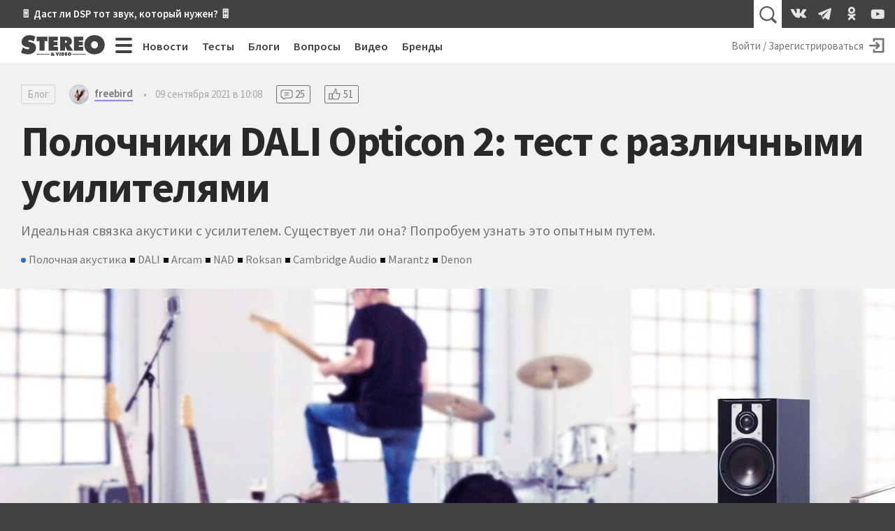

--- FILE ---
content_type: text/html; charset=utf-8
request_url: https://stereo.ru/p/f5gvy-polochniki-dali-opticon-2-test-s-razlichnymi-usilitelyami/420389
body_size: 18256
content:
<!DOCTYPE html>
<html lang="ru" class="no-js">
  <head>
  <link rel="preconnect" href="https://fonts.gstatic.com/" crossorigin>
  <link rel="preconnect" href="https://img.stereo.ru" crossorigin>
  <meta charset="utf-8">
  <meta name="viewport" content="width=device-width, initial-scale=1">
  <link href="https://fonts.googleapis.com/css2?family=Source+Sans+Pro:wght@300;400;600;700;900&family=PT+Serif:ital,wght@0,400;0,700;1,400;1,700&subset=cyrillic&d&display=swap" rel="stylesheet">
  <script>document.documentElement.classList.remove('no-js');</script>

  <link rel="stylesheet" media="all" href="/vite/assets/main.fb95b7e4.css" />
  <link rel="stylesheet" media="print" href="/vite/assets/print.41a6b118.css" />
  <script src="/vite/assets/app.6e1862f9.js" crossorigin="anonymous" type="module" defer="defer"></script><link rel="modulepreload" href="/vite/assets/vendor.1eb795b8.js" as="script" crossorigin="anonymous" defer="defer">
  
  <script>
    window.__initialUserState__ = {"user":false};
    window.__initialFlash__ = {"notice":null,"alert":null};
  </script>
    <script>
  (function(i,s,o,g,r,a,m){i['GoogleAnalyticsObject']=r;i[r]=i[r]||function(){
  (i[r].q=i[r].q||[]).push(arguments)},i[r].l=1*new Date();a=s.createElement(o),
  m=s.getElementsByTagName(o)[0];a.async=1;a.src=g;m.parentNode.insertBefore(a,m)
  })(window,document,'script','//www.google-analytics.com/analytics.js','ga');
  ga('create', 'UA-1528686-1', 'auto');
  
  
  ga('send', 'pageview');
</script>

    <script type="text/javascript" > (function(m,e,t,r,i,k,a){m[i]=m[i]||function(){(m[i].a=m[i].a||[]).push(arguments)}; m[i].l=1*new Date();k=e.createElement(t),a=e.getElementsByTagName(t)[0],k.async=1,k.src=r,a.parentNode.insertBefore(k,a)}) (window, document, "script", "https://mc.yandex.ru/metrika/tag.js", "ym"); ym(55365703, "init", { clickmap:true, trackLinks:true, accurateTrackBounce:true }); </script> <noscript><div><img src="https://mc.yandex.ru/watch/55365703" style="position:absolute; left:-9999px;" alt="" /></div></noscript>

  <title>Полочники DALI Opticon 2: тест с различными усилителями • Stereo.ru</title>
<meta name="description" content="Идеальная связка акустики с усилителем. Существует ли она? Попробуем узнать это опытным путем.">
<link rel="canonical" href="https://stereo.ru/p/f5gvy-polochniki-dali-opticon-2-test-s-razlichnymi-usilitelyami">
<meta property="og:site_name" content="Stereo.ru">
<meta property="og:local" content="ru_RU">
<meta property="og:type" content="article">
<meta property="og:url" content="https://stereo.ru/p/f5gvy-polochniki-dali-opticon-2-test-s-razlichnymi-usilitelyami">
<meta property="og:image" content="https://img.stereo.ru/v3/covers/4d/dcdd5b8-c39f-48fd-8ada-e762ff7bc1ca.jpg">
<meta property="og:title" content="Полочники DALI Opticon 2: тест с различными усилителями">
<meta property="og:description" content="Идеальная связка акустики с усилителем. Существует ли она? Попробуем узнать это опытным путем.">
<meta property="article:published_time" content="2021-09-09T10:08:54+03:00">
<meta property="article:modified_time" content="2021-11-15T13:10:30+03:00">
<meta property="article:author" content="freebird">
<meta property="article:tag" content="Полочная акустика">
<meta property="article:tag" content="DALI">
<meta property="article:tag" content="Arcam">
<meta property="article:tag" content="NAD">
<meta property="article:tag" content="Roksan">
<meta property="article:tag" content="Cambridge Audio">
<meta property="article:tag" content="Marantz">
<meta property="article:tag" content="Denon">
  <script type="application/ld+json">{"@context":"http://schema.org","@type":"Article","mainEntityOfPage":{"@type":"WebPage","@id":"https://stereo.ru/p/f5gvy-polochniki-dali-opticon-2-test-s-razlichnymi-usilitelyami"},"url":"https://stereo.ru/p/f5gvy-polochniki-dali-opticon-2-test-s-razlichnymi-usilitelyami","headline":"Полочники DALI Opticon 2: тест с различными усилителями","description":"Идеальная связка акустики с усилителем. Существует ли она? Попробуем узнать это опытным путем.","datePublished":"2021-09-09T10:08:54.056+03:00","dateModified":"2021-11-15T13:10:30.229+03:00","author":[{"@type":"Person","name":"freebird","url":"https://stereo.ru/users/@freebird","image":"https://img.stereo.ru/v3/avatars/e1/1c48b4d-1db3-4ace-80d7-4173df6e21bb.jpg"}],"image":"https://img.stereo.ru/v3/covers/4d/dcdd5b8-c39f-48fd-8ada-e762ff7bc1ca.jpg","discussionUrl":"https://stereo.ru/p/f5gvy-polochniki-dali-opticon-2-test-s-razlichnymi-usilitelyami#comments","commentCount":25,"publisher":{"@context":"http://schema.org","@type":"Organization","name":"Stereo.ru","url":"https://stereo.ru/","logo":{"@type":"ImageObject","width":"600","height":"600","url":"https://stereo.ru/images/stereo-ru-logo-square-600x600.png"}}}</script>

  <link rel="apple-touch-icon" sizes="180x180" href="/favicons/apple-touch-icon.png">
  <link rel="icon" type="image/png" sizes="32x32" href="/favicons/favicon-32x32.png">
  <link rel="icon" type="image/png" sizes="16x16" href="/favicons/favicon-16x16.png">
  <link rel="manifest" crossorigin="use-credentials" href="/manifest.json" />
  <link rel="mask-icon" href="/favicons/safari-pinned-tab.svg" color="#424242">
  <link rel="shortcut icon" href="/favicon.ico">
  <meta name="msapplication-TileColor" content="#00a300">
  <meta name="msapplication-config" content="/favicons/browserconfig.xml">
  <meta name="theme-color" content="#424242">

  <link rel="alternate" type="application/atom+xml" title="Все самое интересное на Stereo.ru" href="/feeds/rss" />

  <meta name="csrf-param" content="authenticity_token" />
<meta name="csrf-token" content="+VxiMBzR8Jt+Lkq2fxfD6QqK15QKTZtSFIscgbVTBEbRi5ihQAL2yEk06esA7BdvYEIMNjEaUTSKmxmsWwtPqw==" />
  <meta name="action-cable-url" content="/cable" />
  <script>
    window.yaContextCb=window.yaContextCb||[];
    function onAdError() {
      var script = document.createElement('script');
      script.src = '//an.yandex.ru/system/context.js';
      script.async = true;
      document.head.appendChild(script);
    }
  </script>
  <script src="//yandex.ru/ads/system/context.js" async onerror="onAdError()"></script>
  
  <script async src="https://aflt.market.yandex.ru/widget/script/api" type="text/javascript"></script>
  <script type="text/javascript">
    (function (w) {
      function start() {
        w.removeEventListener("YaMarketAffiliateLoad", start);
        w.YaMarketAffiliate.createWidget({
          containerId: 'market-widget',
          type: 'models',
          params: {
            clid: 2339429,
            themeId: 4,
            searchText: 'Denon',
            searchCount:3,
            metrikaCounterId: 55365703,
            themeBackgroundColor: 'var(--c-ym-background)'
          }
        });
      }
      document.addEventListener('DOMContentLoaded', () => {
        w.YaMarketAffiliate
          ? start()
          : w.addEventListener("YaMarketAffiliateLoad", start);
      });
    })(window);
  </script>

</head>

  <body itemscope itemtype=https://schema.org/BlogPosting>
    <div id="app" class="app">
      <div class="overheader__wrapper" id="overheader">
  <div class="overheader">
      <div class="promo-top">
      <div class="promo-top__place promo-top_right"><a href="https://stereo.ru/p/x1za4-akusticheskoe-modelirovanie-pozvolit-nam-poluchit-hayendnyy-zvuk-bez-hayendnyh">🎚 Даст ли DSP тот звук, который нужен? 🎛</a></div>
  </div>

    <app-header-search></app-header-search>
    <div class="social-links ">
    <a class="social-link social-link_vkontakte" href="https://vk.com/stereo_ru"target="_blank">
      <svg width="28" height="28">
        <use xlink:href="/vite/assets/svg-sprite__social-icons.90bf1ca3.svg#icon__vkontakte"></use>
      </svg>
    </a>
    <a class="social-link social-link_telegram" href="https://t.me/stereo_ru"target="_blank">
      <svg width="28" height="28">
        <use xlink:href="/vite/assets/svg-sprite__social-icons.90bf1ca3.svg#icon__telegram"></use>
      </svg>
    </a>
    <a class="social-link social-link_odnoklassniki" href="https://ok.ru/stereoru"target="_blank">
      <svg width="28" height="28">
        <use xlink:href="/vite/assets/svg-sprite__social-icons.90bf1ca3.svg#icon__odnoklassniki"></use>
      </svg>
    </a>
    <a class="social-link social-link_youtube" href="https://youtube.com/user/stereovideomagazine"target="_blank">
      <svg width="28" height="28">
        <use xlink:href="/vite/assets/svg-sprite__social-icons.90bf1ca3.svg#icon__youtube"></use>
      </svg>
    </a>
</div>

  </div>
</div>

      <div class="app__header">
        <header class="header">
          <a class="header__logo-link" href="/">
  <svg class="header__logo" xmlns="http://www.w3.org/2000/svg" viewBox="0 0 100 25" width="120" height="30">
  <path fill="currentColor" fill-rule="nonzero" d="M99.793 11.725C99.793 4.761 94.32.239 87.657.239c-6.664 0-12.136 4.525-12.136 11.486 0 7.114 5.443 11.375 12.136 11.375 6.697 0 12.136-4.26 12.136-11.375zm-8.036.121c0 2.525-1.678 4.261-4.1 4.261-2.414 0-4.107-1.736-4.107-4.26 0-2.35 1.571-4.322 4.107-4.322 2.536 0 4.107 1.971 4.107 4.321h-.007zM63.03 18.704h11.239v-4.536h-5.214v-1.632h4.607V8.214h-4.607V6.632h5.035V2.096H63.036v16.608h-.007zm-5.543-6.383v-.142c2.228-.75 3.189-1.804 3.189-4.315 0-4.185-3.143-5.771-6.857-5.771h-7.225V18.7h5.85v-5.321h.107l2.621 5.321h6.893l-3.582-5.393c-.321-.486-.696-.75-1-.99l.004.004zm-2.661-4.257c0 1.232-.979 1.393-1.964 1.393h-.411V6.636h.457c1.025 0 1.922.15 1.922 1.428h-.004zM47.207 20.88h-1.393v3.857h1.393v-3.857zm-3.286 3.857l1.483-3.857H43.95l-.507 1.757c-.057.189-.097.378-.097.571h-.028c0-.193-.043-.382-.1-.571l-.5-1.757H41.26l1.482 3.857h1.178zm-11.028-6.032h11.243v-4.536H38.92v-1.632h4.608V8.214H38.92V6.632h5.036V2.096H32.9v16.608h-.007zM28.118 7.339l3.296.154V2.096H18.843V7.49l3.296-.153v11.368h5.979V7.336v.003zm-19.382.015c0-.911 1.018-1.179 1.714-1.179 1.714 0 3.26.736 4.629 1.679l2.153-5.675C15.072.857 12.775.239 10.275.239 5.5.24.757 3.18.757 8.436c0 3.464 2.618 5.321 5.732 5.878l1.6.293c.729.143 1.775.236 1.775 1.236s-1.25 1.321-2.035 1.321c-1.833 0-3.55-.914-4.975-2.028l-.411-.322L0 21.071C2.475 22.332 5.679 23.1 8.443 23.1c4.743 0 9.514-2.618 9.514-7.907 0-3.76-2.443-5.582-5.821-6.347l-1.804-.41c-.607-.143-1.6-.265-1.6-1.086l.004.004zm25.621 15.378h-16v.66h16v-.66zm0 1.127h-16v.31h16v-.31zm1.225-.034c0 .886.918 1.1 1.643 1.1.429 0 .921-.079 1.286-.296l.228.232h1.765c-.35-.336-.725-.643-1.108-.957.322-.304.586-.668.686-1.15h-1.314a.993.993 0 0 1-.26.446 7.595 7.595 0 0 0-.494-.357c.393-.136.975-.464.975-.947 0-.721-.907-.81-1.596-.81-.786 0-1.607.2-1.607.993 0 .385.25.632.553.821-.4.164-.75.464-.75.929l-.007-.004zm2.186-1.814c0 .214-.214.314-.382.428-.165-.107-.393-.225-.393-.428 0-.197.19-.286.407-.286.214 0 .368.09.368.286zm-.91 1.803c0-.189.07-.271.206-.393l.707.572a.662.662 0 0 1-.435.164c-.232 0-.479-.107-.479-.343zm12.696-2.928h-1.418v3.857h1.76c1.125 0 1.929-.725 1.929-1.875 0-1.418-.986-1.986-2.268-1.986l-.003.004zm-.025 1.203h.082c.514 0 .821.232.821.775 0 .511-.357.725-.821.725h-.079v-1.5h-.003zm5.535-1.207h-2.571v3.857H55.1v-1.05h-1.214v-.378h1.071v-1h-1.071v-.382h1.178v-1.05.003zm.707 1.943c0 1.24.947 1.982 2.115 1.982 1.164 0 2.114-.743 2.114-1.982 0-1.214-.954-2.007-2.114-2.007-1.161 0-2.115.786-2.115 2.007zm1.4.018c0-.407.272-.75.715-.75.443 0 .714.343.714.75 0 .443-.293.743-.714.743-.422 0-.715-.3-.715-.743zm20.008-.107h-16v.66h16v-.66zm0 1.127h-16v.31h16v-.31z"/>
</svg>

  <svg class="header__logo_s" xmlns="http://www.w3.org/2000/svg" viewBox="0 0 500 500" width="45" height="45">
  <path fill="currentColor" fill-rule="nonzero" d="M245.378 459.95l-2.499.036-2.567.014c-49.9 0-107.655-14.08-152.312-37.265l10.488-27.325c37.225 38.777 89.192 63.294 146.89 64.54zm166.18-156.9c.293 3.783.442 7.685.442 11.708 0 16.45-2.468 31.493-6.984 45.134C370.586 408.369 313.987 440 250 440c-57.293 0-108.663-25.358-143.498-65.464l8.26-21.514C145.82 393.732 194.841 420 250 420c75.11 0 138.844-48.711 161.333-116.267zm-32.74-70.629c8.427 7.72 15.48 16.696 20.885 27.087C394.797 337.922 329.648 400 250 400c-53.22 0-99.966-27.716-126.592-69.5l8.735-22.75 2.299 1.86C156.053 351.42 199.689 380 250 380c71.797 0 130-58.203 130-130 0-5.744-.372-11.4-1.095-16.947zm-51.584-28.657c9.689 3.196 18.795 7.014 27.183 11.534C358.038 226.208 360 237.875 360 250c0 60.751-49.249 110-110 110-20.182 0-39.094-5.435-55.353-14.92 11.171 3.704 22.757 5.856 34.618 5.856 10.203 0 24.765-3.074 32.12-11.651C305.717 333.69 340 295.849 340 250c0-16.9-4.658-32.712-12.76-46.222zm-78.503-23.75c5.63 6.885 17.544 8.586 25.707 10.589l18.822 4.36C309.544 207.782 320 227.67 320 250c0 33.71-23.828 61.854-55.559 68.509-4.802-10.82-19.594-12.318-30.456-14.555l-28.878-5.385a191.96 191.96 0 01-6.798-1.367C186.937 284.756 180 268.188 180 250c0-37.887 30.099-68.743 67.69-69.963zM250 140c17.44 0 33.932 4.059 48.583 11.283-7.168-1.457-14.521-2.256-22.062-2.256-9.366 0-21.948 2.691-27.765 10.983L250 160c-49.706 0-90 40.294-90 90 0 13.445 2.948 26.201 8.233 37.658-9.3-3.993-17.989-8.854-25.819-14.62A110.606 110.606 0 01140 250c0-60.751 49.249-110 110-110zm0-40c48.044 0 90.813 22.587 118.266 57.722l-8.242 22.102c-.35-.245-.7-.49-1.052-.734C335.78 143.515 295.636 120 250 120c-71.797 0-130 58.203-130 130l.005.655c-7.429-10.276-12.9-22.195-15.853-35.842C119.986 148.945 179.277 100 250 100zm0-40c52.32 0 99.701 21.148 134.061 55.361l-7.769 20.837C345.178 101.691 300.122 80 250 80c-61.885 0-116.047 33.067-145.78 82.497 4.616-24.577 15.256-45.725 30.057-63.197C166.32 74.653 206.45 60 250 60zm23.391-20c45.15 0 86.633 11.332 125.488 35.615l-7.218 19.36c-34.642-31.673-79.936-51.89-129.884-54.65 3.863-.216 7.738-.325 11.614-.325z"/>
</svg>

</a>

          <div class="hc-nav__wrapper" v-click-outside="{ handler: () => { toggleMenu() }, isActive: isNavSiteOpened }">
  <div class="hc-nav">
    <button
  class="button_clean burger hc-nav__burger"
  v-bind:class="{ burger_close: isNavSiteOpened }"
  @click.prevent="toggleMenu"
>
  <span class="burger__line"></span>
  <span class="burger__line"></span>
  <span class="burger__line"></span>
  <span class="burger__line"></span>
</button>

        <div class="hc-nav__section">
          <a class="hc-nav__link" href="/news">Новости</a>
        </div>     
        <div class="hc-nav__section">
          <a class="hc-nav__link" href="/tests">Тесты</a>
        </div>     
        <div class="hc-nav__section">
          <a class="hc-nav__link" href="/blogs">Блоги</a>
        </div>     
        <div class="hc-nav__section">
          <a class="hc-nav__link" href="/qa">Вопросы</a>
        </div>     
        <div class="hc-nav__section">
          <a class="hc-nav__link" href="/tube">Видео</a>
        </div>     
        <div class="hc-nav__section">
          <a class="hc-nav__link" href="/brands">Бренды</a>
        </div>     
  </div>
  <nav class="nav-site" v-bind:style="{ top: topPosition + 50 + 'px' }" v-bind:class="{'nav-site_opened': isNavSiteOpened }">
    <div class="nav-site__header">
        <a class="nav-site__link " href="/channels">Все каналы</a>
        <a class="nav-site__link nav-site__link_m" href="/news">Новости</a>
        <a class="nav-site__link nav-site__link_m" href="/tests">Тесты</a>
        <a class="nav-site__link nav-site__link_m" href="/blogs">Блоги</a>
        <a class="nav-site__link nav-site__link_m" href="/qa">Вопросы</a>
        <a class="nav-site__link nav-site__link_m" href="/tube">Видео</a>
        <a class="nav-site__link nav-site__link_m" href="/brands">Бренды</a>
    </div>
    <div class="nav-site__sections">
        <div class="nav-site__section">
          <a class="nav-site__group-title" href="/groups/speakers">Акустика</a>
            <div class="nav-site__chunk">
                <a class="nav-site__channel-link" href="/channels/floorstand-speakers">
                  <span>Напольная</span>
                </a>
                <a class="nav-site__channel-link" href="/channels/shelf-speakers">
                  <span>Полочная</span>
                </a>
                <a class="nav-site__channel-link" href="/channels/subwoofers">
                  <span>Сабвуферы</span>
                </a>
                <a class="nav-site__channel-link" href="/channels/active-speakers">
                  <span>Активная</span>
                </a>
            </div>
        </div>
        <div class="nav-site__section">
          <a class="nav-site__group-title" href="/groups/audio-system">Система</a>
            <div class="nav-site__chunk">
                <a class="nav-site__channel-link" href="/channels/amplifiers">
                  <span>Усилители</span>
                </a>
                <a class="nav-site__channel-link" href="/channels/av-receivers">
                  <span>AV-ресиверы</span>
                </a>
                <a class="nav-site__channel-link" href="/channels/digital-sound">
                  <span>Цифра</span>
                </a>
                <a class="nav-site__channel-link" href="/channels/apps">
                  <span>Приложения</span>
                </a>
            </div>
            <div class="nav-site__chunk">
                <a class="nav-site__channel-link" href="/channels/vinyl">
                  <span>Винил</span>
                </a>
                <a class="nav-site__channel-link" href="/channels/tube">
                  <span>Лампа</span>
                </a>
                <a class="nav-site__channel-link" href="/channels/power">
                  <span>Питание</span>
                </a>
                <a class="nav-site__channel-link" href="/channels/cables">
                  <span>Кабели</span>
                </a>
            </div>
        </div>
        <div class="nav-site__section">
          <a class="nav-site__group-title" href="/groups/headphones">Наушники</a>
            <div class="nav-site__chunk">
                <a class="nav-site__channel-link" href="/channels/on-ear-headphones">
                  <span>Накладные</span>
                </a>
                <a class="nav-site__channel-link" href="/channels/in-ear-headphones">
                  <span>Внутриканальные</span>
                </a>
                <a class="nav-site__channel-link" href="/channels/portable-audio">
                  <span>Плееры</span>
                </a>
            </div>
        </div>
        <div class="nav-site__section">
          <a class="nav-site__group-title" href="/groups/hobby">Хобби</a>
            <div class="nav-site__chunk">
                <a class="nav-site__channel-link" href="/channels/lp">
                  <span>Пластинки</span>
                </a>
                <a class="nav-site__channel-link" href="/channels/reel-to-reel">
                  <span>Бобины</span>
                </a>
                <a class="nav-site__channel-link" href="/channels/vintage">
                  <span>Винтаж</span>
                </a>
                <a class="nav-site__channel-link" href="/channels/diy">
                  <span>Сделай сам</span>
                </a>
            </div>
        </div>
        <div class="nav-site__section">
          <a class="nav-site__group-title" href="/groups/play">Play</a>
            <div class="nav-site__chunk">
                <a class="nav-site__channel-link" href="/channels/music">
                  <span>Музыка</span>
                </a>
                <a class="nav-site__channel-link" href="/channels/movies">
                  <span>Кино</span>
                </a>
                <a class="nav-site__channel-link" href="/channels/streaming">
                  <span>Стриминг</span>
                </a>
                <a class="nav-site__channel-link" href="/channels/games">
                  <span>Игры</span>
                </a>
            </div>
        </div>
        <div class="nav-site__section">
          <a class="nav-site__group-title" href="/groups/video">Видео</a>
            <div class="nav-site__chunk">
                <a class="nav-site__channel-link" href="/channels/tv">
                  <span>Телевизоры</span>
                </a>
                <a class="nav-site__channel-link" href="/channels/video-projectors">
                  <span>Проекторы</span>
                </a>
                <a class="nav-site__channel-link" href="/channels/video-players">
                  <span>Плееры</span>
                </a>
            </div>
        </div>
        <div class="nav-site__section">
          <a class="nav-site__group-title" href="/groups/gadgets">Гаджеты</a>
            <div class="nav-site__chunk">
                <a class="nav-site__channel-link" href="/channels/portable-speakers">
                  <span>Портативная акустика</span>
                </a>
                <a class="nav-site__channel-link" href="/channels/smart-speakers">
                  <span>Умные колонки</span>
                </a>
                <a class="nav-site__channel-link" href="/channels/phones">
                  <span>Смартфоны</span>
                </a>
            </div>
        </div>
        <div class="nav-site__section">
          <a class="nav-site__group-title" href="/groups/custom-install">Инсталляции</a>
            <div class="nav-site__chunk">
                <a class="nav-site__channel-link" href="/channels/room">
                  <span>Комната</span>
                </a>
                <a class="nav-site__channel-link" href="/channels/ci-projects">
                  <span>Проекты</span>
                </a>
                <a class="nav-site__channel-link" href="/channels/custom-speakers">
                  <span>Встройка</span>
                </a>
            </div>
        </div>
        <div class="nav-site__section">
          <a class="nav-site__group-title" href="/groups/studio">Студия</a>
            <div class="nav-site__chunk">
                <a class="nav-site__channel-link" href="/channels/studio-monitors">
                  <span>Мониторы</span>
                </a>
                <a class="nav-site__channel-link" href="/channels/guitars">
                  <span>Гитары</span>
                </a>
                <a class="nav-site__channel-link" href="/channels/synthesizers">
                  <span>Синтезаторы</span>
                </a>
            </div>
        </div>
        <div class="nav-site__section">
          <a class="nav-site__group-title" href="/groups/other">Разное</a>
            <div class="nav-site__chunk">
                <a class="nav-site__channel-link" href="/channels/theory-and-practice">
                  <span>Теория и практика</span>
                </a>
                <a class="nav-site__channel-link" href="/channels/events">
                  <span>События</span>
                </a>
                <a class="nav-site__channel-link" href="/channels/shopping">
                  <span>Покупки</span>
                </a>
            </div>
        </div>
    </div>
    <footer class="nav-site__footer">
        <a href="/users" class="nav-site__link">Пользователи</a>
        <a href="/cities" class="nav-site__link">Города</a>
        <a href="/companies" class="nav-site__link">Компании</a>
    </footer>
  </nav>
</div>

          <div class="hu-nav__wrapper">
    <a class="hu-nav__sign-in" href="/users/login">
      <span class="hu-nav__sign-in-text">Войти / Зарегистрироваться</span>
      <svg width="30" height="30" class="hu-nav__sign-in-icon">
        <use xlink:href="/vite/assets/svg-sprite__base-icons.3071bcc3.svg#icon__enter"></use>      </svg>
    </a>
</div>

        </header>
      </div>
        
  <header class="post__header">
  
  <meta itemprop="mainEntityOfPage" content="https://stereo.ru/p/f5gvy-polochniki-dali-opticon-2-test-s-razlichnymi-usilitelyami">
  <meta itemprop="dateModified" content="2021-11-15 13:10:30 +0300">
  <link itemprop="image" href="https://img.stereo.ru/v3/covers/4d/dcdd5b8-c39f-48fd-8ada-e762ff7bc1ca.jpg">
  <div class="post-details">
  <div class="post-details__section">
    <a href="/blogs" class="tag-type">Блог</a>
    <a href="/users/@freebird" class="username username_content username_author ">
  
  <svg class="username__avatar" style="height:28px; width:28px;">
  <mask id="username__avatar_">
    <circle class="avatar__mc" cx="14" cy="14" r="14"></circle>
  </mask>
  <g mask="url(#username__avatar_)">
    <image x="0" y="0" width="100%" height="100%" preserveAspectRatio="xMidYMid slice" xlink:href="https://img.stereo.ru/v3/avatars/e1/1c48b4d-1db3-4ace-80d7-4173df6e21bb.jpg" style="height:28px; width:28px;"></image>
    <circle class="avatar__ic" cx="14" cy="14" r="14"></circle>
  </g>
</svg>

  <span class="username__name">freebird</span>
</a>

    <div class="post-details__divider">•</div>
    <time datetime="2021-09-09T07:08:54Z" class="time post-details__time" title="09 сентября 2021 в 10:08" itemprop="datePublished">09 сентября 2021 в 10:08</time>
      <a href="/p/f5gvy-polochniki-dali-opticon-2-test-s-razlichnymi-usilitelyami#replies" class="counter counter_replies counter_content">
    <svg width="24" height="24"><use xlink:href="/vite/assets/svg-sprite__base-icons.3071bcc3.svg#icon__replies"></use></svg>
    <span>25</span>
  </a>
  <a href="/p/f5gvy-polochniki-dali-opticon-2-test-s-razlichnymi-usilitelyami#reactions" class="counter counter_raiting counter_content">
    <svg width="24" height="24"><use xlink:href="/vite/assets/svg-sprite__base-icons.3071bcc3.svg#icon__thumb-up"></use></svg>
    <span>51</span>
  </a>

    
  </div>
  <h1 class="post-details__title" itemprop="headline">Полочники DALI Opticon 2: тест с различными усилителями</h1>
    <div class="post-details__lead" itemprop="description">Идеальная связка акустики с усилителем. Существует ли она? Попробуем узнать это опытным путем.</div>
  <div class="relations ">
    <a href="/channels/shelf-speakers" class="relation relation_channel">Полочная акустика</a>
    <a href="/brands/dali" class="relation relation_brand">DALI</a>
    <a href="/brands/arcam" class="relation relation_brand">Arcam</a>
    <a href="/brands/nad" class="relation relation_brand">NAD</a>
    <a href="/brands/roksan" class="relation relation_brand">Roksan</a>
    <a href="/brands/cambridge-audio" class="relation relation_brand">Cambridge Audio</a>
    <a href="/brands/marantz" class="relation relation_brand">Marantz</a>
    <a href="/brands/denon" class="relation relation_brand">Denon</a>
</div>

</div>

  <figure class="post__cover">
  <img src="https://img.stereo.ru/v3/covers/4d/dcdd5b8-c39f-48fd-8ada-e762ff7bc1ca.jpg" alt="Полочники DALI Opticon 2: тест с различными усилителями">
  
</figure>

</header>


      <div class="app__body">
        





<article data-lfb="content" data-lfb-section="blogs" class="article content-body article-body" itemprop="articleBody">
  <p>Возможно, обитатели нашего форума читали мой пост&nbsp;<a href="https://stereo.ru/p/mu22e-polochniki-dali-opticon-2-mify-i-realnost">Полочники DALI Opticon 2: мифы и реальность</a>&nbsp;и мои впечатления об этой акустике в связке с интегральником Marantz.&nbsp; Шло время и мне захотелось узнать, как эти полочники звучат с другими усилителями.&nbsp;Возможно, есть что-то явно лучше, и что-то я в своей хай-файной жизни упускаю?</p><p>В один прекрасный день я записался в Пульт.ру на прослушивание. В качестве референсных исполнителей были отобраны Dire Straits, Kenny Burrell, Daft Punk и Deep Purple. Каждый из них отвечал за определенное направление музыки. Менеджер соорудил стопочку усилителей из моего wish-листа, подключил CD-проигрыватель, расставил колонки. Я сел в кресло и приготовился погрузиться в мир ещё неизведанных мне звуков...</p><p>&nbsp;</p><p><strong>Arcam HDA SA20</strong></p><p>Начал именно с этого усилителя, потому что он мне был хорошо знаком по своему младшему собрату Arcam SA10, который я слушал с Dali в домашних условиях. Хотелось понять, велика ли разница между SA10 и SA20? Двадцатка показалась чуть-чуть мягче и собраннее. В остальном разницы не уловил. Классический звук Аркама с немного поджатым верхом и комфортным не выпирающим точным басом. Слушать можно долго. Лучше что-нибудь спокойное и задумчивое. Мягкие и воздушные Оптиконы этому способствуют.</p><p>&nbsp;</p><p><strong>Cambridge Audio CXA81</strong></p><p>Хотя и пишут частенько, что Аркам и Кембридж "английские родственники", всё-таки, отличия сразу обращают на себя внимание. Баса больше, верха ярче и другая серединка, - с эдакой лёгкой пеленой. Сцена стала шире. Deep Purple прозвучал энергичнее и интереснее. А вот Daft Punk со своим диско-ритмом немного бубнил. За исключением нюансов, мне понравилось, как играют Оптиконы с Кембриджем. Более всеядно по стилям, но и менее утонченно, если сравнивать с Аркамом. Думаю, для раскрытия Opticon 2 вполне хватило бы CXA61.&nbsp;&nbsp;&nbsp;&nbsp;&nbsp;&nbsp;&nbsp;&nbsp;&nbsp;&nbsp;</p><p>&nbsp;</p><p><strong>Nad C368</strong></p><p>Как только заработал Над, все инструменты встали на свои места. Всех их отчётливо слышно, причем ничего нигде не выпирало и не раздражало. Подача ровная и немного вязкая. Весьма гармонично. НО... как только вернулись обратно к Кембриджу, стало слышно, что сцена у C368 двухмерная. Она распространяется вширь и почти “никак” вглубь. Его звук мне напомнил звучание усилителей из 80-х гг.</p><p>&nbsp;</p><p><strong>Roksan K3</strong></p><p>В разговоре по телефону с менеджером Пульта, когда я упомянул Роксан, он сказал "о да, это именно то, что нужно для Дали, надо обязательно послушать". Ну, надо так надо. Я понимал, К3 - немного другой уровень и по цене и по мощности. И, тем не менее, не смог отказать себе в соблазне пощупать этого зверя. Сразу бросается в уши более детальная прорисовка. Все звуки стали чётче, яснее и качали как хорошие пружины. А через пару минут меня стала напрягать излишняя яркость. Было ощущение, усилитель чересчур поддаёт жару. Менеджер тоже это заметил. Он сказал, что с шестыми Оптиконами подобной яркости у К3 не наблюдалось и предложил послушать менее мощную Аттессу.</p><p>&nbsp;</p><p><strong>Roksan Attessa</strong>&nbsp;</p><p>Очень красивый интегральный усилитель с минимальным модерновым дизайном. Появился в продаже недавно. 80 Вт на 4 Ом против 140 Вт у третьего Роксана.</p><p>Вот здесь всё было хорошо. Верха не ярчили, подача не напирала. Почти все записи звучали "на ура". А еще я услышал что-то знакомое в саунде Аттессы.</p><p>&nbsp;</p><p><strong>Denon PMA-1600NE</strong></p><p>Этот усилитель я не планировал изначально. Он просто оказался на стойке рядом. Сразу скажу, звук "не мой". Хотя, я прекрасно понимаю, чем он может привлечь. Денон - известная фирма. У нее есть свои поклонники и в сочетание с Дали звучит очень достойно.</p><p>&nbsp;</p><p><strong>Marantz PM7000N</strong></p><p>В конце я попросил менеджера Михаила (кстати, приятный в общении и компетентный в hi-fi молодой человек) поставить Маранц, чтобы понять разницу между привычным для меня усилителем и всеми остальными. И тут я понял, почему мне Roksan Attessa показался столь знакомым. Ну, вот же, вот же он… )) Тот же Маранц, только чуть почище, и бас у Роксана быстрее. Конечно, есть ещё нюансы, но в целом вектор у них одного направления. И оба с датской акустикой весьма хороши.</p><p>&nbsp;</p><p><em>Итог</em></p><p></p><p><em>Мне все усилители понравились. Явного фаворита, который бы "порвал всех в клочья" в связке с Opticon 2, - я не обнаружил. У каждого усилителя есть свои особенности: жанровые предпочтения, либо индивидуальный тональный почерк. Думаю, с любым из списка я бы со временем сдружился. Плюс, всегда надо иметь в виду, для качественного звука очень важна расстановка в комнате и остальные компоненты в системе. Да и сами Дали имеют свой характерный оттенок.</em></p><p><em>Более подробно мне было бы интересно изучить Nad и Cambridge Audio. Они очень разные, поэтому для меня чуть интереснее остальных.</em></p><p><em>Естественно, этот тест субъективный. Уши у всех индивидуальны. Мои натренированы работой на сцене и в студии. Возможно, для кого-то эти наблюдения будут интересны и полезны.</em></p><p><em>Да прибудет с вами музыка!</em>&nbsp;</p>

  <div class="article__credits">
    <p>фото:&nbsp;<a href="https://rms-store.eu/" target="_blank" rel="noopener noreferrer">rms-store.eu</a> </p>
</div>  <div itemprop="publisher" itemscope itemtype="https://schema.org/Organization">
  <div itemprop="logo" itemscope itemtype="https://schema.org/ImageObject">
    <meta itemprop="url" content="//img.stereo.ru/#">
    <meta itemprop="width" content="320">
    <meta itemprop="height" content="320">
  </div>
  <meta itemprop="name" content="Stereo.ru">
  <meta itemprop="url" content="https://stereo.ru">
</div>
</article>

<section class="content-options">
  <app-reactions
  v-bind:rating="51"
  v-bind:reactions="[{&quot;type&quot;:&quot;like&quot;,&quot;count&quot;:11,&quot;cost&quot;:1,&quot;can_react&quot;:false},{&quot;type&quot;:&quot;laugh&quot;,&quot;count&quot;:0,&quot;cost&quot;:1,&quot;can_react&quot;:false},{&quot;type&quot;:&quot;sad&quot;,&quot;count&quot;:0,&quot;cost&quot;:1,&quot;can_react&quot;:false},{&quot;type&quot;:&quot;angry&quot;,&quot;count&quot;:0,&quot;cost&quot;:1,&quot;can_react&quot;:false},{&quot;type&quot;:&quot;thanks&quot;,&quot;count&quot;:2,&quot;cost&quot;:5,&quot;can_react&quot;:false},{&quot;type&quot;:&quot;crown&quot;,&quot;count&quot;:1,&quot;cost&quot;:30,&quot;can_react&quot;:false},{&quot;type&quot;:&quot;dislike&quot;,&quot;count&quot;:0,&quot;cost&quot;:-3,&quot;can_react&quot;:false},{&quot;type&quot;:&quot;awful&quot;,&quot;count&quot;:0,&quot;cost&quot;:-10,&quot;can_react&quot;:false}]"
  v-bind:voted="false"
  v-bind:owner="false"
  size="l"
  content_type="post"
  content_id="31641"
></app-reactions>
  <div class="content-share">
  <a class="content-share__link social-link_vk" href="http://vkontakte.ru/share.php?url=https://stereo.ru/p/f5gvy-polochniki-dali-opticon-2-test-s-razlichnymi-usilitelyami/420389" target="_blank" rel="noopener" onclick="window.open('http://vkontakte.ru/share.php?url=https://stereo.ru/p/f5gvy-polochniki-dali-opticon-2-test-s-razlichnymi-usilitelyami/420389', 'newwindow', 'width=655, height=450'); return false;">
    <svg width="38" height="38" class="share__icon">
      <use xlink:href="/vite/assets/svg-sprite__social-icons.90bf1ca3.svg#icon__vkontakte"></use>    </svg>
  </a>
  <app-content-share title="Полочники DALI Opticon 2: тест с различными усилителями" url="https://stereo.ru/p/f5gvy-polochniki-dali-opticon-2-test-s-razlichnymi-usilitelyami/420389"></app-content-share>
</div>

</section>

  
  <div id="market-widget" class="market-widget"></div>

<div class="replies">
  <div id="replies" class="anchor"></div>
  <header class="replies__header replies__header_comments">
    <h2 class="replies__title">Комментарии</h2>
    <app-subscribe-button
  v-bind:params='{&quot;subscribeable_type&quot;:&quot;Post&quot;,&quot;subscribeable_id&quot;:31641}'
  v-bind:user='false'
  v-bind:tooltip='{&quot;subscribe&quot;:&quot;Подписаться на комментарии к посту: “Полочники DALI Opticon 2:...”&quot;,&quot;unsubscribe&quot;:&quot;Отписаться от комментариев к посту: “Полочники DALI Opticon 2:...”&quot;,&quot;position&quot;:&quot;left&quot;}'
  v-bind:_subscribed='false'
  v-bind:_subscribers='15'
  _size='m'
  
></app-subscribe-button>

  </header>
  <div class="replies__list-wrapper">
    <div data-lfb="replies" class="replies__list" data-count="25">
        <article id="rw419654" class="reply comment _shift-0  ">
    <div id="419654" class="anchor"></div>
    <header class="reply__header">
        <a href="/users/@vh70" class="username username_response  ">
  
  <svg class="username__avatar" style="height:28px; width:28px;">
  <mask id="username__avatar_">
    <circle class="avatar__mc" cx="14" cy="14" r="14"></circle>
  </mask>
  <g mask="url(#username__avatar_)">
    <image x="0" y="0" width="100%" height="100%" preserveAspectRatio="xMidYMid slice" xlink:href="https://img.stereo.ru/v3/avatars/e9/9184130-ad51-415d-b22e-beeebad24818.jpg" style="height:28px; width:28px;"></image>
    <circle class="avatar__ic" cx="14" cy="14" r="14"></circle>
  </g>
</svg>

  <span class="username__name">vh70</span>
</a>


      <a class="reply__time" href="/p/f5gvy-polochniki-dali-opticon-2-test-s-razlichnymi-usilitelyami/419654#419654">
        <time datetime="2021-09-09T10:03:08Z" class="time " title="09 сентября 2021 в 13:03" >09 сентября 2021 в 13:03</time>
</a>      <app-reactions
  v-bind:rating="1"
  v-bind:reactions="[{&quot;type&quot;:&quot;like&quot;,&quot;count&quot;:1,&quot;cost&quot;:1,&quot;can_react&quot;:false},{&quot;type&quot;:&quot;laugh&quot;,&quot;count&quot;:0,&quot;cost&quot;:1,&quot;can_react&quot;:false},{&quot;type&quot;:&quot;sad&quot;,&quot;count&quot;:0,&quot;cost&quot;:1,&quot;can_react&quot;:false},{&quot;type&quot;:&quot;angry&quot;,&quot;count&quot;:0,&quot;cost&quot;:1,&quot;can_react&quot;:false},{&quot;type&quot;:&quot;thanks&quot;,&quot;count&quot;:0,&quot;cost&quot;:5,&quot;can_react&quot;:false},{&quot;type&quot;:&quot;crown&quot;,&quot;count&quot;:0,&quot;cost&quot;:30,&quot;can_react&quot;:false},{&quot;type&quot;:&quot;dislike&quot;,&quot;count&quot;:0,&quot;cost&quot;:-3,&quot;can_react&quot;:false},{&quot;type&quot;:&quot;awful&quot;,&quot;count&quot;:0,&quot;cost&quot;:-10,&quot;can_react&quot;:false}]"
  v-bind:voted="false"
  v-bind:owner="false"
  size="s"
  content_type="comment"
  content_id="419654"
></app-reactions>
    </header>
    
    <div id="rb419654" class="content-body reply-body reply__content" itemprop="text">
      <p>Спасибо за  отличный тест! Давно ждали!</p>
    </div>


  </article>
  <article id="rw419668" class="reply comment _shift-0  ">
    <div id="419668" class="anchor"></div>
    <header class="reply__header">
        <a href="/users/@ValGUU" class="username username_response  ">
  
  <svg class="username__avatar" style="height:28px; width:28px;">
  <mask id="username__avatar_">
    <circle class="avatar__mc" cx="14" cy="14" r="14"></circle>
  </mask>
  <g mask="url(#username__avatar_)">
    <image x="0" y="0" width="100%" height="100%" preserveAspectRatio="xMidYMid slice" xlink:href="https://img.stereo.ru/v3/avatars/2a/a64b35e-5647-42e5-8e7c-9e35a2ba543c.png" style="height:28px; width:28px;"></image>
    <circle class="avatar__ic" cx="14" cy="14" r="14"></circle>
  </g>
</svg>

  <span class="username__name">ValGUU</span>
</a>


      <a class="reply__time" href="/p/f5gvy-polochniki-dali-opticon-2-test-s-razlichnymi-usilitelyami/419668#419668">
        <time datetime="2021-09-09T11:18:51Z" class="time " title="09 сентября 2021 в 14:18" >09 сентября 2021 в 14:18</time>
</a>      <app-reactions
  v-bind:rating="0"
  v-bind:reactions="[{&quot;type&quot;:&quot;like&quot;,&quot;count&quot;:0,&quot;cost&quot;:1,&quot;can_react&quot;:false},{&quot;type&quot;:&quot;laugh&quot;,&quot;count&quot;:0,&quot;cost&quot;:1,&quot;can_react&quot;:false},{&quot;type&quot;:&quot;sad&quot;,&quot;count&quot;:0,&quot;cost&quot;:1,&quot;can_react&quot;:false},{&quot;type&quot;:&quot;angry&quot;,&quot;count&quot;:0,&quot;cost&quot;:1,&quot;can_react&quot;:false},{&quot;type&quot;:&quot;thanks&quot;,&quot;count&quot;:0,&quot;cost&quot;:5,&quot;can_react&quot;:false},{&quot;type&quot;:&quot;crown&quot;,&quot;count&quot;:0,&quot;cost&quot;:30,&quot;can_react&quot;:false},{&quot;type&quot;:&quot;dislike&quot;,&quot;count&quot;:0,&quot;cost&quot;:-3,&quot;can_react&quot;:false},{&quot;type&quot;:&quot;awful&quot;,&quot;count&quot;:0,&quot;cost&quot;:-10,&quot;can_react&quot;:false}]"
  v-bind:voted="false"
  v-bind:owner="false"
  size="s"
  content_type="comment"
  content_id="419668"
></app-reactions>
    </header>
    
    <div id="rb419668" class="content-body reply-body reply__content" itemprop="text">
      <p>Личный опыт бесценен - что прекрасно  читается между строк...</p><p>Ходите "Господа - Товарищи" в салоны и выбирайте свой звук!</p>
    </div>


  </article>
  <article id="rw419673" class="reply comment _shift-0  ">
    <div id="419673" class="anchor"></div>
    <header class="reply__header">
        <a href="/users/@Boss75" class="username username_response  ">
  
  <svg class="username__avatar" style="height:28px; width:28px;">
  <mask id="username__avatar_">
    <circle class="avatar__mc" cx="14" cy="14" r="14"></circle>
  </mask>
  <g mask="url(#username__avatar_)">
    <image x="0" y="0" width="100%" height="100%" preserveAspectRatio="xMidYMid slice" xlink:href="https://img.stereo.ru/v3/avatars/d3/3f34b4f-7762-4742-824e-a3c68ba5e1c9.gif" style="height:28px; width:28px;"></image>
    <circle class="avatar__ic" cx="14" cy="14" r="14"></circle>
  </g>
</svg>

  <span class="username__name">Boss75</span>
</a>


      <a class="reply__time" href="/p/f5gvy-polochniki-dali-opticon-2-test-s-razlichnymi-usilitelyami/419673#419673">
        <time datetime="2021-09-09T11:27:48Z" class="time " title="09 сентября 2021 в 14:27" >09 сентября 2021 в 14:27</time>
</a>      <app-reactions
  v-bind:rating="12"
  v-bind:reactions="[{&quot;type&quot;:&quot;like&quot;,&quot;count&quot;:1,&quot;cost&quot;:1,&quot;can_react&quot;:false},{&quot;type&quot;:&quot;laugh&quot;,&quot;count&quot;:1,&quot;cost&quot;:1,&quot;can_react&quot;:false},{&quot;type&quot;:&quot;sad&quot;,&quot;count&quot;:0,&quot;cost&quot;:1,&quot;can_react&quot;:false},{&quot;type&quot;:&quot;angry&quot;,&quot;count&quot;:0,&quot;cost&quot;:1,&quot;can_react&quot;:false},{&quot;type&quot;:&quot;thanks&quot;,&quot;count&quot;:2,&quot;cost&quot;:5,&quot;can_react&quot;:false},{&quot;type&quot;:&quot;crown&quot;,&quot;count&quot;:0,&quot;cost&quot;:30,&quot;can_react&quot;:false},{&quot;type&quot;:&quot;dislike&quot;,&quot;count&quot;:0,&quot;cost&quot;:-3,&quot;can_react&quot;:false},{&quot;type&quot;:&quot;awful&quot;,&quot;count&quot;:0,&quot;cost&quot;:-10,&quot;can_react&quot;:false}]"
  v-bind:voted="false"
  v-bind:owner="false"
  size="s"
  content_type="comment"
  content_id="419673"
></app-reactions>
    </header>
    
    <div id="rb419673" class="content-body reply-body reply__content" itemprop="text">
      <p>Слушал Opticon 6 mk2 с Marantz 8006 - очень понравилось </p>
    </div>


  </article>
  <article id="rw419678" class="reply comment _shift-1  ">
    <div id="419678" class="anchor"></div>
    <header class="reply__header">
        <a href="/users/@freebird" class="username username_response username_author ">
  
  <svg class="username__avatar" style="height:28px; width:28px;">
  <mask id="username__avatar_">
    <circle class="avatar__mc" cx="14" cy="14" r="14"></circle>
  </mask>
  <g mask="url(#username__avatar_)">
    <image x="0" y="0" width="100%" height="100%" preserveAspectRatio="xMidYMid slice" xlink:href="https://img.stereo.ru/v3/avatars/e1/1c48b4d-1db3-4ace-80d7-4173df6e21bb.jpg" style="height:28px; width:28px;"></image>
    <circle class="avatar__ic" cx="14" cy="14" r="14"></circle>
  </g>
</svg>

  <span class="username__name">freebird</span>
</a>

          <a class="reply__reply-to" href="#419673">
            <svg width="13" height="13" class="icon_reply-to">
              <use xlink:href="/vite/assets/svg-sprite__base-icons.3071bcc3.svg#icon__reply-to"></use>            </svg>
            @Boss75
</a>
      <a class="reply__time" href="/p/f5gvy-polochniki-dali-opticon-2-test-s-razlichnymi-usilitelyami/419678#419678">
        <time datetime="2021-09-09T11:45:53Z" class="time " title="09 сентября 2021 в 14:45" >09 сентября 2021 в 14:45</time>
</a>      <app-reactions
  v-bind:rating="1"
  v-bind:reactions="[{&quot;type&quot;:&quot;like&quot;,&quot;count&quot;:1,&quot;cost&quot;:1,&quot;can_react&quot;:false},{&quot;type&quot;:&quot;laugh&quot;,&quot;count&quot;:0,&quot;cost&quot;:1,&quot;can_react&quot;:false},{&quot;type&quot;:&quot;sad&quot;,&quot;count&quot;:0,&quot;cost&quot;:1,&quot;can_react&quot;:false},{&quot;type&quot;:&quot;angry&quot;,&quot;count&quot;:0,&quot;cost&quot;:1,&quot;can_react&quot;:false},{&quot;type&quot;:&quot;thanks&quot;,&quot;count&quot;:0,&quot;cost&quot;:5,&quot;can_react&quot;:false},{&quot;type&quot;:&quot;crown&quot;,&quot;count&quot;:0,&quot;cost&quot;:30,&quot;can_react&quot;:false},{&quot;type&quot;:&quot;dislike&quot;,&quot;count&quot;:0,&quot;cost&quot;:-3,&quot;can_react&quot;:false},{&quot;type&quot;:&quot;awful&quot;,&quot;count&quot;:0,&quot;cost&quot;:-10,&quot;can_react&quot;:false}]"
  v-bind:voted="false"
  v-bind:owner="false"
  size="s"
  content_type="comment"
  content_id="419678"
></app-reactions>
    </header>
    
    <div id="rb419678" class="content-body reply-body reply__content" itemprop="text">
      <p>Я уже давно понял, Маранц + Дали = классическая связка. Даже, хотел свой PM7003 заменить на PM8006, но несколько человек (в том числе менеджер в салоне) сказали, большой разницы не будет. Если апгрэйд делать, то линейкой выше.</p><p>Кстати, у этого сочетания есть одна характерная черта: удар малого барабана. Мягкий и хлесткий. Больше ни с одним усилителем такого звука у Дали нет.</p>
    </div>


  </article>
  <article id="rw419692" class="reply comment _shift-0  ">
    <div id="419692" class="anchor"></div>
    <header class="reply__header">
        <a href="/users/@Amet" class="username username_response  ">
  
  <svg class="username__avatar" style="height:28px; width:28px;">
  <mask id="username__avatar_">
    <circle class="avatar__mc" cx="14" cy="14" r="14"></circle>
  </mask>
  <g mask="url(#username__avatar_)">
    <image x="0" y="0" width="100%" height="100%" preserveAspectRatio="xMidYMid slice" xlink:href="/vite/assets/default-avatar.21e56101.svg" style="height:28px; width:28px;"></image>
    <circle class="avatar__ic" cx="14" cy="14" r="14"></circle>
  </g>
</svg>

  <span class="username__name">Amet</span>
</a>


      <a class="reply__time" href="/p/f5gvy-polochniki-dali-opticon-2-test-s-razlichnymi-usilitelyami/419692#419692">
        <time datetime="2021-09-09T12:56:43Z" class="time " title="09 сентября 2021 в 15:56" >09 сентября 2021 в 15:56</time>
</a>      <app-reactions
  v-bind:rating="0"
  v-bind:reactions="[{&quot;type&quot;:&quot;like&quot;,&quot;count&quot;:0,&quot;cost&quot;:1,&quot;can_react&quot;:false},{&quot;type&quot;:&quot;laugh&quot;,&quot;count&quot;:0,&quot;cost&quot;:1,&quot;can_react&quot;:false},{&quot;type&quot;:&quot;sad&quot;,&quot;count&quot;:0,&quot;cost&quot;:1,&quot;can_react&quot;:false},{&quot;type&quot;:&quot;angry&quot;,&quot;count&quot;:0,&quot;cost&quot;:1,&quot;can_react&quot;:false},{&quot;type&quot;:&quot;thanks&quot;,&quot;count&quot;:0,&quot;cost&quot;:5,&quot;can_react&quot;:false},{&quot;type&quot;:&quot;crown&quot;,&quot;count&quot;:0,&quot;cost&quot;:30,&quot;can_react&quot;:false},{&quot;type&quot;:&quot;dislike&quot;,&quot;count&quot;:0,&quot;cost&quot;:-3,&quot;can_react&quot;:false},{&quot;type&quot;:&quot;awful&quot;,&quot;count&quot;:0,&quot;cost&quot;:-10,&quot;can_react&quot;:false}]"
  v-bind:voted="false"
  v-bind:owner="false"
  size="s"
  content_type="comment"
  content_id="419692"
></app-reactions>
    </header>
    
    <div id="rb419692" class="content-body reply-body reply__content" itemprop="text">
      <blockquote><p>"о да, это именно то, что нужно для Дали, надо обязательно послушать"</p></blockquote><p>Сразу подумал, что это был Михаил!))))</p><p>Толковый парень, много знает и действительно консультирует! <br></p>
    </div>


  </article>
  <article id="rw419693" class="reply comment _shift-1  ">
    <div id="419693" class="anchor"></div>
    <header class="reply__header">
        <a href="/users/@Boss75" class="username username_response  ">
  
  <svg class="username__avatar" style="height:28px; width:28px;">
  <mask id="username__avatar_">
    <circle class="avatar__mc" cx="14" cy="14" r="14"></circle>
  </mask>
  <g mask="url(#username__avatar_)">
    <image x="0" y="0" width="100%" height="100%" preserveAspectRatio="xMidYMid slice" xlink:href="https://img.stereo.ru/v3/avatars/d3/3f34b4f-7762-4742-824e-a3c68ba5e1c9.gif" style="height:28px; width:28px;"></image>
    <circle class="avatar__ic" cx="14" cy="14" r="14"></circle>
  </g>
</svg>

  <span class="username__name">Boss75</span>
</a>

          <a class="reply__reply-to" href="#419692">
            <svg width="13" height="13" class="icon_reply-to">
              <use xlink:href="/vite/assets/svg-sprite__base-icons.3071bcc3.svg#icon__reply-to"></use>            </svg>
            @Amet
</a>
      <a class="reply__time" href="/p/f5gvy-polochniki-dali-opticon-2-test-s-razlichnymi-usilitelyami/419693#419693">
        <time datetime="2021-09-09T13:22:08Z" class="time " title="09 сентября 2021 в 16:22" >09 сентября 2021 в 16:22</time>
</a>      <app-reactions
  v-bind:rating="0"
  v-bind:reactions="[{&quot;type&quot;:&quot;like&quot;,&quot;count&quot;:0,&quot;cost&quot;:1,&quot;can_react&quot;:false},{&quot;type&quot;:&quot;laugh&quot;,&quot;count&quot;:0,&quot;cost&quot;:1,&quot;can_react&quot;:false},{&quot;type&quot;:&quot;sad&quot;,&quot;count&quot;:0,&quot;cost&quot;:1,&quot;can_react&quot;:false},{&quot;type&quot;:&quot;angry&quot;,&quot;count&quot;:0,&quot;cost&quot;:1,&quot;can_react&quot;:false},{&quot;type&quot;:&quot;thanks&quot;,&quot;count&quot;:0,&quot;cost&quot;:5,&quot;can_react&quot;:false},{&quot;type&quot;:&quot;crown&quot;,&quot;count&quot;:0,&quot;cost&quot;:30,&quot;can_react&quot;:false},{&quot;type&quot;:&quot;dislike&quot;,&quot;count&quot;:0,&quot;cost&quot;:-3,&quot;can_react&quot;:false},{&quot;type&quot;:&quot;awful&quot;,&quot;count&quot;:0,&quot;cost&quot;:-10,&quot;can_react&quot;:false}]"
  v-bind:voted="false"
  v-bind:owner="false"
  size="s"
  content_type="comment"
  content_id="419693"
></app-reactions>
    </header>
    
    <div id="rb419693" class="content-body reply-body reply__content" itemprop="text">
      <blockquote><p>это был Михаил</p></blockquote><p>Борзенков ? )))</p>
    </div>


  </article>
  <article id="rw419700" class="reply comment _shift-2  ">
    <div id="419700" class="anchor"></div>
    <header class="reply__header">
        <a href="/users/@Therion" class="username username_response  ">
  
  <svg class="username__avatar" style="height:28px; width:28px;">
  <mask id="username__avatar_">
    <circle class="avatar__mc" cx="14" cy="14" r="14"></circle>
  </mask>
  <g mask="url(#username__avatar_)">
    <image x="0" y="0" width="100%" height="100%" preserveAspectRatio="xMidYMid slice" xlink:href="https://img.stereo.ru/v3/avatars/Therion-f9b7d7465454538323183908cba9ca90.jpg" style="height:28px; width:28px;"></image>
    <circle class="avatar__ic" cx="14" cy="14" r="14"></circle>
  </g>
</svg>

  <span class="username__name">Therion</span>
</a>

          <a class="reply__reply-to" href="#419693">
            <svg width="13" height="13" class="icon_reply-to">
              <use xlink:href="/vite/assets/svg-sprite__base-icons.3071bcc3.svg#icon__reply-to"></use>            </svg>
            @Boss75
</a>
      <a class="reply__time" href="/p/f5gvy-polochniki-dali-opticon-2-test-s-razlichnymi-usilitelyami/419700#419700">
        <time datetime="2021-09-09T14:31:22Z" class="time " title="09 сентября 2021 в 17:31" >09 сентября 2021 в 17:31</time>
</a>      <app-reactions
  v-bind:rating="0"
  v-bind:reactions="[{&quot;type&quot;:&quot;like&quot;,&quot;count&quot;:0,&quot;cost&quot;:1,&quot;can_react&quot;:false},{&quot;type&quot;:&quot;laugh&quot;,&quot;count&quot;:0,&quot;cost&quot;:1,&quot;can_react&quot;:false},{&quot;type&quot;:&quot;sad&quot;,&quot;count&quot;:0,&quot;cost&quot;:1,&quot;can_react&quot;:false},{&quot;type&quot;:&quot;angry&quot;,&quot;count&quot;:0,&quot;cost&quot;:1,&quot;can_react&quot;:false},{&quot;type&quot;:&quot;thanks&quot;,&quot;count&quot;:0,&quot;cost&quot;:5,&quot;can_react&quot;:false},{&quot;type&quot;:&quot;crown&quot;,&quot;count&quot;:0,&quot;cost&quot;:30,&quot;can_react&quot;:false},{&quot;type&quot;:&quot;dislike&quot;,&quot;count&quot;:0,&quot;cost&quot;:-3,&quot;can_react&quot;:false},{&quot;type&quot;:&quot;awful&quot;,&quot;count&quot;:0,&quot;cost&quot;:-10,&quot;can_react&quot;:false}]"
  v-bind:voted="false"
  v-bind:owner="false"
  size="s"
  content_type="comment"
  content_id="419700"
></app-reactions>
    </header>
    
    <div id="rb419700" class="content-body reply-body reply__content" itemprop="text">
      <p>Думаю, вряд ли. </p>
    </div>


  </article>
  <article id="rw419762" class="reply comment _shift-2  ">
    <div id="419762" class="anchor"></div>
    <header class="reply__header">
        <a href="/users/@Amet" class="username username_response  ">
  
  <svg class="username__avatar" style="height:28px; width:28px;">
  <mask id="username__avatar_">
    <circle class="avatar__mc" cx="14" cy="14" r="14"></circle>
  </mask>
  <g mask="url(#username__avatar_)">
    <image x="0" y="0" width="100%" height="100%" preserveAspectRatio="xMidYMid slice" xlink:href="/vite/assets/default-avatar.21e56101.svg" style="height:28px; width:28px;"></image>
    <circle class="avatar__ic" cx="14" cy="14" r="14"></circle>
  </g>
</svg>

  <span class="username__name">Amet</span>
</a>

          <a class="reply__reply-to" href="#419693">
            <svg width="13" height="13" class="icon_reply-to">
              <use xlink:href="/vite/assets/svg-sprite__base-icons.3071bcc3.svg#icon__reply-to"></use>            </svg>
            @Boss75
</a>
      <a class="reply__time" href="/p/f5gvy-polochniki-dali-opticon-2-test-s-razlichnymi-usilitelyami/419762#419762">
        <time datetime="2021-09-09T18:23:45Z" class="time " title="09 сентября 2021 в 21:23" >09 сентября 2021 в 21:23</time>
</a>      <app-reactions
  v-bind:rating="0"
  v-bind:reactions="[{&quot;type&quot;:&quot;like&quot;,&quot;count&quot;:0,&quot;cost&quot;:1,&quot;can_react&quot;:false},{&quot;type&quot;:&quot;laugh&quot;,&quot;count&quot;:0,&quot;cost&quot;:1,&quot;can_react&quot;:false},{&quot;type&quot;:&quot;sad&quot;,&quot;count&quot;:0,&quot;cost&quot;:1,&quot;can_react&quot;:false},{&quot;type&quot;:&quot;angry&quot;,&quot;count&quot;:0,&quot;cost&quot;:1,&quot;can_react&quot;:false},{&quot;type&quot;:&quot;thanks&quot;,&quot;count&quot;:0,&quot;cost&quot;:5,&quot;can_react&quot;:false},{&quot;type&quot;:&quot;crown&quot;,&quot;count&quot;:0,&quot;cost&quot;:30,&quot;can_react&quot;:false},{&quot;type&quot;:&quot;dislike&quot;,&quot;count&quot;:0,&quot;cost&quot;:-3,&quot;can_react&quot;:false},{&quot;type&quot;:&quot;awful&quot;,&quot;count&quot;:0,&quot;cost&quot;:-10,&quot;can_react&quot;:false}]"
  v-bind:voted="false"
  v-bind:owner="false"
  size="s"
  content_type="comment"
  content_id="419762"
></app-reactions>
    </header>
    
    <div id="rb419762" class="content-body reply-body reply__content" itemprop="text">
      <p>Сергеев</p>
    </div>


  </article>
  <article id="rw419765" class="reply comment _shift-3  ">
    <div id="419765" class="anchor"></div>
    <header class="reply__header">
        <a href="/users/@freebird" class="username username_response username_author ">
  
  <svg class="username__avatar" style="height:28px; width:28px;">
  <mask id="username__avatar_">
    <circle class="avatar__mc" cx="14" cy="14" r="14"></circle>
  </mask>
  <g mask="url(#username__avatar_)">
    <image x="0" y="0" width="100%" height="100%" preserveAspectRatio="xMidYMid slice" xlink:href="https://img.stereo.ru/v3/avatars/e1/1c48b4d-1db3-4ace-80d7-4173df6e21bb.jpg" style="height:28px; width:28px;"></image>
    <circle class="avatar__ic" cx="14" cy="14" r="14"></circle>
  </g>
</svg>

  <span class="username__name">freebird</span>
</a>

          <a class="reply__reply-to" href="#419762">
            <svg width="13" height="13" class="icon_reply-to">
              <use xlink:href="/vite/assets/svg-sprite__base-icons.3071bcc3.svg#icon__reply-to"></use>            </svg>
            @Amet
</a>
      <a class="reply__time" href="/p/f5gvy-polochniki-dali-opticon-2-test-s-razlichnymi-usilitelyami/419765#419765">
        <time datetime="2021-09-09T18:29:34Z" class="time " title="09 сентября 2021 в 21:29" >09 сентября 2021 в 21:29</time>
</a>      <app-reactions
  v-bind:rating="1"
  v-bind:reactions="[{&quot;type&quot;:&quot;like&quot;,&quot;count&quot;:1,&quot;cost&quot;:1,&quot;can_react&quot;:false},{&quot;type&quot;:&quot;laugh&quot;,&quot;count&quot;:0,&quot;cost&quot;:1,&quot;can_react&quot;:false},{&quot;type&quot;:&quot;sad&quot;,&quot;count&quot;:0,&quot;cost&quot;:1,&quot;can_react&quot;:false},{&quot;type&quot;:&quot;angry&quot;,&quot;count&quot;:0,&quot;cost&quot;:1,&quot;can_react&quot;:false},{&quot;type&quot;:&quot;thanks&quot;,&quot;count&quot;:0,&quot;cost&quot;:5,&quot;can_react&quot;:false},{&quot;type&quot;:&quot;crown&quot;,&quot;count&quot;:0,&quot;cost&quot;:30,&quot;can_react&quot;:false},{&quot;type&quot;:&quot;dislike&quot;,&quot;count&quot;:0,&quot;cost&quot;:-3,&quot;can_react&quot;:false},{&quot;type&quot;:&quot;awful&quot;,&quot;count&quot;:0,&quot;cost&quot;:-10,&quot;can_react&quot;:false}]"
  v-bind:voted="false"
  v-bind:owner="false"
  size="s"
  content_type="comment"
  content_id="419765"
></app-reactions>
    </header>
    
    <div id="rb419765" class="content-body reply-body reply__content" itemprop="text">
      <p>Да, он. И правда, толковый парень.</p>
    </div>


  </article>
  <article id="rw419704" class="reply comment _shift-0  ">
    <div id="419704" class="anchor"></div>
    <header class="reply__header">
        <a href="/users/@Therion" class="username username_response  ">
  
  <svg class="username__avatar" style="height:28px; width:28px;">
  <mask id="username__avatar_">
    <circle class="avatar__mc" cx="14" cy="14" r="14"></circle>
  </mask>
  <g mask="url(#username__avatar_)">
    <image x="0" y="0" width="100%" height="100%" preserveAspectRatio="xMidYMid slice" xlink:href="https://img.stereo.ru/v3/avatars/Therion-f9b7d7465454538323183908cba9ca90.jpg" style="height:28px; width:28px;"></image>
    <circle class="avatar__ic" cx="14" cy="14" r="14"></circle>
  </g>
</svg>

  <span class="username__name">Therion</span>
</a>


      <a class="reply__time" href="/p/f5gvy-polochniki-dali-opticon-2-test-s-razlichnymi-usilitelyami/419704#419704">
        <time datetime="2021-09-09T14:44:21Z" class="time " title="09 сентября 2021 в 17:44" >09 сентября 2021 в 17:44</time>
</a>      <app-reactions
  v-bind:rating="0"
  v-bind:reactions="[{&quot;type&quot;:&quot;like&quot;,&quot;count&quot;:0,&quot;cost&quot;:1,&quot;can_react&quot;:false},{&quot;type&quot;:&quot;laugh&quot;,&quot;count&quot;:0,&quot;cost&quot;:1,&quot;can_react&quot;:false},{&quot;type&quot;:&quot;sad&quot;,&quot;count&quot;:0,&quot;cost&quot;:1,&quot;can_react&quot;:false},{&quot;type&quot;:&quot;angry&quot;,&quot;count&quot;:0,&quot;cost&quot;:1,&quot;can_react&quot;:false},{&quot;type&quot;:&quot;thanks&quot;,&quot;count&quot;:0,&quot;cost&quot;:5,&quot;can_react&quot;:false},{&quot;type&quot;:&quot;crown&quot;,&quot;count&quot;:0,&quot;cost&quot;:30,&quot;can_react&quot;:false},{&quot;type&quot;:&quot;dislike&quot;,&quot;count&quot;:0,&quot;cost&quot;:-3,&quot;can_react&quot;:false},{&quot;type&quot;:&quot;awful&quot;,&quot;count&quot;:0,&quot;cost&quot;:-10,&quot;can_react&quot;:false}]"
  v-bind:voted="false"
  v-bind:owner="false"
  size="s"
  content_type="comment"
  content_id="419704"
></app-reactions>
    </header>
    
    <div id="rb419704" class="content-body reply-body reply__content" itemprop="text">
      <p>Спасибо за тест. Давно уже коплю на новый усилитель к своим МА голд,  три из Вашего списка у меня в претендентах. Заинтересовал новый Atessa. Как Вы считаете, достойный усилитель и сможет раскачать напольники? </p>
    </div>


  </article>
  <article id="rw419705" class="reply comment _shift-1  ">
    <div id="419705" class="anchor"></div>
    <header class="reply__header">
        <a href="/users/@freebird" class="username username_response username_author ">
  
  <svg class="username__avatar" style="height:28px; width:28px;">
  <mask id="username__avatar_">
    <circle class="avatar__mc" cx="14" cy="14" r="14"></circle>
  </mask>
  <g mask="url(#username__avatar_)">
    <image x="0" y="0" width="100%" height="100%" preserveAspectRatio="xMidYMid slice" xlink:href="https://img.stereo.ru/v3/avatars/e1/1c48b4d-1db3-4ace-80d7-4173df6e21bb.jpg" style="height:28px; width:28px;"></image>
    <circle class="avatar__ic" cx="14" cy="14" r="14"></circle>
  </g>
</svg>

  <span class="username__name">freebird</span>
</a>

          <a class="reply__reply-to" href="#419704">
            <svg width="13" height="13" class="icon_reply-to">
              <use xlink:href="/vite/assets/svg-sprite__base-icons.3071bcc3.svg#icon__reply-to"></use>            </svg>
            @Therion
</a>
      <a class="reply__time" href="/p/f5gvy-polochniki-dali-opticon-2-test-s-razlichnymi-usilitelyami/419705#419705">
        <time datetime="2021-09-09T15:12:40Z" class="time " title="09 сентября 2021 в 18:12" >09 сентября 2021 в 18:12</time>
</a>      <app-reactions
  v-bind:rating="0"
  v-bind:reactions="[{&quot;type&quot;:&quot;like&quot;,&quot;count&quot;:0,&quot;cost&quot;:1,&quot;can_react&quot;:false},{&quot;type&quot;:&quot;laugh&quot;,&quot;count&quot;:0,&quot;cost&quot;:1,&quot;can_react&quot;:false},{&quot;type&quot;:&quot;sad&quot;,&quot;count&quot;:0,&quot;cost&quot;:1,&quot;can_react&quot;:false},{&quot;type&quot;:&quot;angry&quot;,&quot;count&quot;:0,&quot;cost&quot;:1,&quot;can_react&quot;:false},{&quot;type&quot;:&quot;thanks&quot;,&quot;count&quot;:0,&quot;cost&quot;:5,&quot;can_react&quot;:false},{&quot;type&quot;:&quot;crown&quot;,&quot;count&quot;:0,&quot;cost&quot;:30,&quot;can_react&quot;:false},{&quot;type&quot;:&quot;dislike&quot;,&quot;count&quot;:0,&quot;cost&quot;:-3,&quot;can_react&quot;:false},{&quot;type&quot;:&quot;awful&quot;,&quot;count&quot;:0,&quot;cost&quot;:-10,&quot;can_react&quot;:false}]"
  v-bind:voted="false"
  v-bind:owner="false"
  size="s"
  content_type="comment"
  content_id="419705"
></app-reactions>
    </header>
    
    <div id="rb419705" class="content-body reply-body reply__content" itemprop="text">
      <p>Мне понравился. Он немного отличается от Roksan К3. Думаю, стандартные напольники Roksan Attessa вполне раскачает. </p><p>Правда, усилитель за такой прайс лучше самому слушать, чтобы не ошибиться с выбором.</p>
    </div>


  </article>
  <article id="rw419708" class="reply comment _shift-2  ">
    <div id="419708" class="anchor"></div>
    <header class="reply__header">
        <a href="/users/@Therion" class="username username_response  ">
  
  <svg class="username__avatar" style="height:28px; width:28px;">
  <mask id="username__avatar_">
    <circle class="avatar__mc" cx="14" cy="14" r="14"></circle>
  </mask>
  <g mask="url(#username__avatar_)">
    <image x="0" y="0" width="100%" height="100%" preserveAspectRatio="xMidYMid slice" xlink:href="https://img.stereo.ru/v3/avatars/Therion-f9b7d7465454538323183908cba9ca90.jpg" style="height:28px; width:28px;"></image>
    <circle class="avatar__ic" cx="14" cy="14" r="14"></circle>
  </g>
</svg>

  <span class="username__name">Therion</span>
</a>

          <a class="reply__reply-to" href="#419705">
            <svg width="13" height="13" class="icon_reply-to">
              <use xlink:href="/vite/assets/svg-sprite__base-icons.3071bcc3.svg#icon__reply-to"></use>            </svg>
            @freebird
</a>
      <a class="reply__time" href="/p/f5gvy-polochniki-dali-opticon-2-test-s-razlichnymi-usilitelyami/419708#419708">
        <time datetime="2021-09-09T15:19:05Z" class="time " title="09 сентября 2021 в 18:19" >09 сентября 2021 в 18:19</time>
</a>      <app-reactions
  v-bind:rating="0"
  v-bind:reactions="[{&quot;type&quot;:&quot;like&quot;,&quot;count&quot;:0,&quot;cost&quot;:1,&quot;can_react&quot;:false},{&quot;type&quot;:&quot;laugh&quot;,&quot;count&quot;:0,&quot;cost&quot;:1,&quot;can_react&quot;:false},{&quot;type&quot;:&quot;sad&quot;,&quot;count&quot;:0,&quot;cost&quot;:1,&quot;can_react&quot;:false},{&quot;type&quot;:&quot;angry&quot;,&quot;count&quot;:0,&quot;cost&quot;:1,&quot;can_react&quot;:false},{&quot;type&quot;:&quot;thanks&quot;,&quot;count&quot;:0,&quot;cost&quot;:5,&quot;can_react&quot;:false},{&quot;type&quot;:&quot;crown&quot;,&quot;count&quot;:0,&quot;cost&quot;:30,&quot;can_react&quot;:false},{&quot;type&quot;:&quot;dislike&quot;,&quot;count&quot;:0,&quot;cost&quot;:-3,&quot;can_react&quot;:false},{&quot;type&quot;:&quot;awful&quot;,&quot;count&quot;:0,&quot;cost&quot;:-10,&quot;can_react&quot;:false}]"
  v-bind:voted="false"
  v-bind:owner="false"
  size="s"
  content_type="comment"
  content_id="419708"
></app-reactions>
    </header>
    
    <div id="rb419708" class="content-body reply-body reply__content" itemprop="text">
      <p>Спасибо за ответ. К сожалению, слушать негде. Я в маленьком сибирском городе живу. Если можно, ещё один вопрос. Roksan k 3 или Atessa, что бы Вы выбрали? Заранее спасибо. </p>
    </div>


  </article>
  <article id="rw419714" class="reply comment _shift-3  ">
    <div id="419714" class="anchor"></div>
    <header class="reply__header">
        <a href="/users/@freebird" class="username username_response username_author ">
  
  <svg class="username__avatar" style="height:28px; width:28px;">
  <mask id="username__avatar_">
    <circle class="avatar__mc" cx="14" cy="14" r="14"></circle>
  </mask>
  <g mask="url(#username__avatar_)">
    <image x="0" y="0" width="100%" height="100%" preserveAspectRatio="xMidYMid slice" xlink:href="https://img.stereo.ru/v3/avatars/e1/1c48b4d-1db3-4ace-80d7-4173df6e21bb.jpg" style="height:28px; width:28px;"></image>
    <circle class="avatar__ic" cx="14" cy="14" r="14"></circle>
  </g>
</svg>

  <span class="username__name">freebird</span>
</a>

          <a class="reply__reply-to" href="#419708">
            <svg width="13" height="13" class="icon_reply-to">
              <use xlink:href="/vite/assets/svg-sprite__base-icons.3071bcc3.svg#icon__reply-to"></use>            </svg>
            @Therion
</a>
      <a class="reply__time" href="/p/f5gvy-polochniki-dali-opticon-2-test-s-razlichnymi-usilitelyami/419714#419714">
        <time datetime="2021-09-09T16:07:51Z" class="time " title="09 сентября 2021 в 19:07" >09 сентября 2021 в 19:07</time>
</a>      <app-reactions
  v-bind:rating="1"
  v-bind:reactions="[{&quot;type&quot;:&quot;like&quot;,&quot;count&quot;:1,&quot;cost&quot;:1,&quot;can_react&quot;:false},{&quot;type&quot;:&quot;laugh&quot;,&quot;count&quot;:0,&quot;cost&quot;:1,&quot;can_react&quot;:false},{&quot;type&quot;:&quot;sad&quot;,&quot;count&quot;:0,&quot;cost&quot;:1,&quot;can_react&quot;:false},{&quot;type&quot;:&quot;angry&quot;,&quot;count&quot;:0,&quot;cost&quot;:1,&quot;can_react&quot;:false},{&quot;type&quot;:&quot;thanks&quot;,&quot;count&quot;:0,&quot;cost&quot;:5,&quot;can_react&quot;:false},{&quot;type&quot;:&quot;crown&quot;,&quot;count&quot;:0,&quot;cost&quot;:30,&quot;can_react&quot;:false},{&quot;type&quot;:&quot;dislike&quot;,&quot;count&quot;:0,&quot;cost&quot;:-3,&quot;can_react&quot;:false},{&quot;type&quot;:&quot;awful&quot;,&quot;count&quot;:0,&quot;cost&quot;:-10,&quot;can_react&quot;:false}]"
  v-bind:voted="false"
  v-bind:owner="false"
  size="s"
  content_type="comment"
  content_id="419714"
></app-reactions>
    </header>
    
    <div id="rb419714" class="content-body reply-body reply__content" itemprop="text">
      <p>Как я писал в обзоре, K3 показался слишком ярким. Attessa в этом плане более сбалансированный.</p><p>А вот, почему так – непонятно.</p><p>Либо они немного разные по характеру, либо мощности К3 для Opticon 2 было многовато.</p>
    </div>


  </article>
  <article id="rw419715" class="reply comment _shift-4  ">
    <div id="419715" class="anchor"></div>
    <header class="reply__header">
        <a href="/users/@Therion" class="username username_response  ">
  
  <svg class="username__avatar" style="height:28px; width:28px;">
  <mask id="username__avatar_">
    <circle class="avatar__mc" cx="14" cy="14" r="14"></circle>
  </mask>
  <g mask="url(#username__avatar_)">
    <image x="0" y="0" width="100%" height="100%" preserveAspectRatio="xMidYMid slice" xlink:href="https://img.stereo.ru/v3/avatars/Therion-f9b7d7465454538323183908cba9ca90.jpg" style="height:28px; width:28px;"></image>
    <circle class="avatar__ic" cx="14" cy="14" r="14"></circle>
  </g>
</svg>

  <span class="username__name">Therion</span>
</a>

          <a class="reply__reply-to" href="#419714">
            <svg width="13" height="13" class="icon_reply-to">
              <use xlink:href="/vite/assets/svg-sprite__base-icons.3071bcc3.svg#icon__reply-to"></use>            </svg>
            @freebird
</a>
      <a class="reply__time" href="/p/f5gvy-polochniki-dali-opticon-2-test-s-razlichnymi-usilitelyami/419715#419715">
        <time datetime="2021-09-09T16:11:20Z" class="time " title="09 сентября 2021 в 19:11" >09 сентября 2021 в 19:11</time>
</a>      <app-reactions
  v-bind:rating="0"
  v-bind:reactions="[{&quot;type&quot;:&quot;like&quot;,&quot;count&quot;:0,&quot;cost&quot;:1,&quot;can_react&quot;:false},{&quot;type&quot;:&quot;laugh&quot;,&quot;count&quot;:0,&quot;cost&quot;:1,&quot;can_react&quot;:false},{&quot;type&quot;:&quot;sad&quot;,&quot;count&quot;:0,&quot;cost&quot;:1,&quot;can_react&quot;:false},{&quot;type&quot;:&quot;angry&quot;,&quot;count&quot;:0,&quot;cost&quot;:1,&quot;can_react&quot;:false},{&quot;type&quot;:&quot;thanks&quot;,&quot;count&quot;:0,&quot;cost&quot;:5,&quot;can_react&quot;:false},{&quot;type&quot;:&quot;crown&quot;,&quot;count&quot;:0,&quot;cost&quot;:30,&quot;can_react&quot;:false},{&quot;type&quot;:&quot;dislike&quot;,&quot;count&quot;:0,&quot;cost&quot;:-3,&quot;can_react&quot;:false},{&quot;type&quot;:&quot;awful&quot;,&quot;count&quot;:0,&quot;cost&quot;:-10,&quot;can_react&quot;:false}]"
  v-bind:voted="false"
  v-bind:owner="false"
  size="s"
  content_type="comment"
  content_id="419715"
></app-reactions>
    </header>
    
    <div id="rb419715" class="content-body reply-body reply__content" itemprop="text">
      <p>Спасибо. </p>
    </div>


  </article>
  <article id="rw420872" class="reply comment _shift-1  ">
    <div id="420872" class="anchor"></div>
    <header class="reply__header">
        <a href="/users/@sema" class="username username_response  ">
  
  <svg class="username__avatar" style="height:28px; width:28px;">
  <mask id="username__avatar_">
    <circle class="avatar__mc" cx="14" cy="14" r="14"></circle>
  </mask>
  <g mask="url(#username__avatar_)">
    <image x="0" y="0" width="100%" height="100%" preserveAspectRatio="xMidYMid slice" xlink:href="https://img.stereo.ru/v3/avatars/sema-3cbf0cf83aaa1f21c30a6820d748913e.jpg" style="height:28px; width:28px;"></image>
    <circle class="avatar__ic" cx="14" cy="14" r="14"></circle>
  </g>
</svg>

  <span class="username__name">sema</span>
</a>

          <a class="reply__reply-to" href="#419704">
            <svg width="13" height="13" class="icon_reply-to">
              <use xlink:href="/vite/assets/svg-sprite__base-icons.3071bcc3.svg#icon__reply-to"></use>            </svg>
            @Therion
</a>
      <a class="reply__time" href="/p/f5gvy-polochniki-dali-opticon-2-test-s-razlichnymi-usilitelyami/420872#420872">
        <time datetime="2021-09-13T20:21:02Z" class="time " title="13 сентября 2021 в 23:21" >13 сентября 2021 в 23:21</time>
</a>      <app-reactions
  v-bind:rating="1"
  v-bind:reactions="[{&quot;type&quot;:&quot;like&quot;,&quot;count&quot;:1,&quot;cost&quot;:1,&quot;can_react&quot;:false},{&quot;type&quot;:&quot;laugh&quot;,&quot;count&quot;:0,&quot;cost&quot;:1,&quot;can_react&quot;:false},{&quot;type&quot;:&quot;sad&quot;,&quot;count&quot;:0,&quot;cost&quot;:1,&quot;can_react&quot;:false},{&quot;type&quot;:&quot;angry&quot;,&quot;count&quot;:0,&quot;cost&quot;:1,&quot;can_react&quot;:false},{&quot;type&quot;:&quot;thanks&quot;,&quot;count&quot;:0,&quot;cost&quot;:5,&quot;can_react&quot;:false},{&quot;type&quot;:&quot;crown&quot;,&quot;count&quot;:0,&quot;cost&quot;:30,&quot;can_react&quot;:false},{&quot;type&quot;:&quot;dislike&quot;,&quot;count&quot;:0,&quot;cost&quot;:-3,&quot;can_react&quot;:false},{&quot;type&quot;:&quot;awful&quot;,&quot;count&quot;:0,&quot;cost&quot;:-10,&quot;can_react&quot;:false}]"
  v-bind:voted="false"
  v-bind:owner="false"
  size="s"
  content_type="comment"
  content_id="420872"
></app-reactions>
    </header>
    
    <div id="rb420872" class="content-body reply-body reply__content" itemprop="text">
      <p>Позволю себе немного ответить. Я тоже рассматривал Голды к покупке, и новые и педыдущие. Что касается предыдущих, то они единственные, с кем можно было слушать Маранц 8005...А так очень хорошо было с Прима Луной ПроЛог.</p><p>Более подробно можете посмотреть в моем посте про выбор английского усилителя</p><p>Новые голды слушал и с Аркамом и Рокасном и Рега Элекс Р. Изначально хотел именно Роксан К3. Так вот, до конца ни один из них мне не зашел...Хотя все на уровне нюансов. При этом, да, Роксан все время стоял номером 1 в списке. А в том прослушивании лучше всего зашел ламповый Копланд по адовой цене.</p><p>Я вообще пока на Экспошур подсел. И на б/у. Так вышло, что в наше время, это неплохой вариант, особенно когда негде послушать. Короче,я бы рекомендовал Вам б/у Роксан К2, Экспошур 3010S2, Sugden A21 (его аккуратно, всеж класс А) или качественную лампу уж)</p>
    </div>


  </article>
  <article id="rw420885" class="reply comment _shift-2  ">
    <div id="420885" class="anchor"></div>
    <header class="reply__header">
        <a href="/users/@Therion" class="username username_response  ">
  
  <svg class="username__avatar" style="height:28px; width:28px;">
  <mask id="username__avatar_">
    <circle class="avatar__mc" cx="14" cy="14" r="14"></circle>
  </mask>
  <g mask="url(#username__avatar_)">
    <image x="0" y="0" width="100%" height="100%" preserveAspectRatio="xMidYMid slice" xlink:href="https://img.stereo.ru/v3/avatars/Therion-f9b7d7465454538323183908cba9ca90.jpg" style="height:28px; width:28px;"></image>
    <circle class="avatar__ic" cx="14" cy="14" r="14"></circle>
  </g>
</svg>

  <span class="username__name">Therion</span>
</a>

          <a class="reply__reply-to" href="#420872">
            <svg width="13" height="13" class="icon_reply-to">
              <use xlink:href="/vite/assets/svg-sprite__base-icons.3071bcc3.svg#icon__reply-to"></use>            </svg>
            @sema
</a>
      <a class="reply__time" href="/p/f5gvy-polochniki-dali-opticon-2-test-s-razlichnymi-usilitelyami/420885#420885">
        <time datetime="2021-09-14T00:47:01Z" class="time " title="14 сентября 2021 в 03:47" >14 сентября 2021 в 03:47</time>
</a>      <app-reactions
  v-bind:rating="0"
  v-bind:reactions="[{&quot;type&quot;:&quot;like&quot;,&quot;count&quot;:0,&quot;cost&quot;:1,&quot;can_react&quot;:false},{&quot;type&quot;:&quot;laugh&quot;,&quot;count&quot;:0,&quot;cost&quot;:1,&quot;can_react&quot;:false},{&quot;type&quot;:&quot;sad&quot;,&quot;count&quot;:0,&quot;cost&quot;:1,&quot;can_react&quot;:false},{&quot;type&quot;:&quot;angry&quot;,&quot;count&quot;:0,&quot;cost&quot;:1,&quot;can_react&quot;:false},{&quot;type&quot;:&quot;thanks&quot;,&quot;count&quot;:0,&quot;cost&quot;:5,&quot;can_react&quot;:false},{&quot;type&quot;:&quot;crown&quot;,&quot;count&quot;:0,&quot;cost&quot;:30,&quot;can_react&quot;:false},{&quot;type&quot;:&quot;dislike&quot;,&quot;count&quot;:0,&quot;cost&quot;:-3,&quot;can_react&quot;:false},{&quot;type&quot;:&quot;awful&quot;,&quot;count&quot;:0,&quot;cost&quot;:-10,&quot;can_react&quot;:false}]"
  v-bind:voted="false"
  v-bind:owner="false"
  size="s"
  content_type="comment"
  content_id="420885"
></app-reactions>
    </header>
    
    <div id="rb420885" class="content-body reply-body reply__content" itemprop="text">
      <p>Спасибо. </p>
    </div>


  </article>
  <article id="rw420900" class="reply comment _shift-2  ">
    <div id="420900" class="anchor"></div>
    <header class="reply__header">
        <a href="/users/@freebird" class="username username_response username_author ">
  
  <svg class="username__avatar" style="height:28px; width:28px;">
  <mask id="username__avatar_">
    <circle class="avatar__mc" cx="14" cy="14" r="14"></circle>
  </mask>
  <g mask="url(#username__avatar_)">
    <image x="0" y="0" width="100%" height="100%" preserveAspectRatio="xMidYMid slice" xlink:href="https://img.stereo.ru/v3/avatars/e1/1c48b4d-1db3-4ace-80d7-4173df6e21bb.jpg" style="height:28px; width:28px;"></image>
    <circle class="avatar__ic" cx="14" cy="14" r="14"></circle>
  </g>
</svg>

  <span class="username__name">freebird</span>
</a>

          <a class="reply__reply-to" href="#420872">
            <svg width="13" height="13" class="icon_reply-to">
              <use xlink:href="/vite/assets/svg-sprite__base-icons.3071bcc3.svg#icon__reply-to"></use>            </svg>
            @sema
</a>
      <a class="reply__time" href="/p/f5gvy-polochniki-dali-opticon-2-test-s-razlichnymi-usilitelyami/420900#420900">
        <time datetime="2021-09-14T06:11:01Z" class="time " title="14 сентября 2021 в 09:11" >14 сентября 2021 в 09:11</time>
</a>      <app-reactions
  v-bind:rating="0"
  v-bind:reactions="[{&quot;type&quot;:&quot;like&quot;,&quot;count&quot;:0,&quot;cost&quot;:1,&quot;can_react&quot;:false},{&quot;type&quot;:&quot;laugh&quot;,&quot;count&quot;:0,&quot;cost&quot;:1,&quot;can_react&quot;:false},{&quot;type&quot;:&quot;sad&quot;,&quot;count&quot;:0,&quot;cost&quot;:1,&quot;can_react&quot;:false},{&quot;type&quot;:&quot;angry&quot;,&quot;count&quot;:0,&quot;cost&quot;:1,&quot;can_react&quot;:false},{&quot;type&quot;:&quot;thanks&quot;,&quot;count&quot;:0,&quot;cost&quot;:5,&quot;can_react&quot;:false},{&quot;type&quot;:&quot;crown&quot;,&quot;count&quot;:0,&quot;cost&quot;:30,&quot;can_react&quot;:false},{&quot;type&quot;:&quot;dislike&quot;,&quot;count&quot;:0,&quot;cost&quot;:-3,&quot;can_react&quot;:false},{&quot;type&quot;:&quot;awful&quot;,&quot;count&quot;:0,&quot;cost&quot;:-10,&quot;can_react&quot;:false}]"
  v-bind:voted="false"
  v-bind:owner="false"
  size="s"
  content_type="comment"
  content_id="420900"
></app-reactions>
    </header>
    
    <div id="rb420900" class="content-body reply-body reply__content" itemprop="text">
      <p>Спасибо за мнение.</p><p>С "лампой" я связан по гитарным делам. В домашний тракт тащить желания нет ))</p><p>Как вам Exposure? С какой акустикой он у вас "поет"?</p>
    </div>


  </article>
  <article id="rw420969" class="reply comment _shift-3  ">
    <div id="420969" class="anchor"></div>
    <header class="reply__header">
        <a href="/users/@sema" class="username username_response  ">
  
  <svg class="username__avatar" style="height:28px; width:28px;">
  <mask id="username__avatar_">
    <circle class="avatar__mc" cx="14" cy="14" r="14"></circle>
  </mask>
  <g mask="url(#username__avatar_)">
    <image x="0" y="0" width="100%" height="100%" preserveAspectRatio="xMidYMid slice" xlink:href="https://img.stereo.ru/v3/avatars/sema-3cbf0cf83aaa1f21c30a6820d748913e.jpg" style="height:28px; width:28px;"></image>
    <circle class="avatar__ic" cx="14" cy="14" r="14"></circle>
  </g>
</svg>

  <span class="username__name">sema</span>
</a>

          <a class="reply__reply-to" href="#420900">
            <svg width="13" height="13" class="icon_reply-to">
              <use xlink:href="/vite/assets/svg-sprite__base-icons.3071bcc3.svg#icon__reply-to"></use>            </svg>
            @freebird
</a>
      <a class="reply__time" href="/p/f5gvy-polochniki-dali-opticon-2-test-s-razlichnymi-usilitelyami/420969#420969">
        <time datetime="2021-09-14T10:37:22Z" class="time " title="14 сентября 2021 в 13:37" >14 сентября 2021 в 13:37</time>
</a>      <app-reactions
  v-bind:rating="0"
  v-bind:reactions="[{&quot;type&quot;:&quot;like&quot;,&quot;count&quot;:0,&quot;cost&quot;:1,&quot;can_react&quot;:false},{&quot;type&quot;:&quot;laugh&quot;,&quot;count&quot;:0,&quot;cost&quot;:1,&quot;can_react&quot;:false},{&quot;type&quot;:&quot;sad&quot;,&quot;count&quot;:0,&quot;cost&quot;:1,&quot;can_react&quot;:false},{&quot;type&quot;:&quot;angry&quot;,&quot;count&quot;:0,&quot;cost&quot;:1,&quot;can_react&quot;:false},{&quot;type&quot;:&quot;thanks&quot;,&quot;count&quot;:0,&quot;cost&quot;:5,&quot;can_react&quot;:false},{&quot;type&quot;:&quot;crown&quot;,&quot;count&quot;:0,&quot;cost&quot;:30,&quot;can_react&quot;:false},{&quot;type&quot;:&quot;dislike&quot;,&quot;count&quot;:0,&quot;cost&quot;:-3,&quot;can_react&quot;:false},{&quot;type&quot;:&quot;awful&quot;,&quot;count&quot;:0,&quot;cost&quot;:-10,&quot;can_react&quot;:false}]"
  v-bind:voted="false"
  v-bind:owner="false"
  size="s"
  content_type="comment"
  content_id="420969"
></app-reactions>
    </header>
    
    <div id="rb420969" class="content-body reply-body reply__content" itemprop="text">
      <p>Экспошур очень нравится, причем как 3010s2, которого, увы, уже нет, так и 2010S2 сейчас. Играет с Фокал Ария 906. И стоит отметить, что эта парочка выдает на поверхность качество аудиотракта будь здоров...Могу рекомендовать это сочетание</p>
    </div>


  </article>
  <article id="rw430396" class="reply comment _shift-3  ">
    <div id="430396" class="anchor"></div>
    <header class="reply__header">
        <a href="/users/@KurtCombain" class="username username_response  ">
  
  <svg class="username__avatar" style="height:28px; width:28px;">
  <mask id="username__avatar_">
    <circle class="avatar__mc" cx="14" cy="14" r="14"></circle>
  </mask>
  <g mask="url(#username__avatar_)">
    <image x="0" y="0" width="100%" height="100%" preserveAspectRatio="xMidYMid slice" xlink:href="/vite/assets/default-avatar.21e56101.svg" style="height:28px; width:28px;"></image>
    <circle class="avatar__ic" cx="14" cy="14" r="14"></circle>
  </g>
</svg>

  <span class="username__name">KurtCombain</span>
</a>

          <a class="reply__reply-to" href="#420900">
            <svg width="13" height="13" class="icon_reply-to">
              <use xlink:href="/vite/assets/svg-sprite__base-icons.3071bcc3.svg#icon__reply-to"></use>            </svg>
            @freebird
</a>
      <a class="reply__time" href="/p/f5gvy-polochniki-dali-opticon-2-test-s-razlichnymi-usilitelyami/430396#430396">
        <time datetime="2021-10-21T07:22:26Z" class="time " title="21 октября 2021 в 10:22" >21 октября 2021 в 10:22</time>
</a>      <app-reactions
  v-bind:rating="0"
  v-bind:reactions="[{&quot;type&quot;:&quot;like&quot;,&quot;count&quot;:0,&quot;cost&quot;:1,&quot;can_react&quot;:false},{&quot;type&quot;:&quot;laugh&quot;,&quot;count&quot;:0,&quot;cost&quot;:1,&quot;can_react&quot;:false},{&quot;type&quot;:&quot;sad&quot;,&quot;count&quot;:0,&quot;cost&quot;:1,&quot;can_react&quot;:false},{&quot;type&quot;:&quot;angry&quot;,&quot;count&quot;:0,&quot;cost&quot;:1,&quot;can_react&quot;:false},{&quot;type&quot;:&quot;thanks&quot;,&quot;count&quot;:0,&quot;cost&quot;:5,&quot;can_react&quot;:false},{&quot;type&quot;:&quot;crown&quot;,&quot;count&quot;:0,&quot;cost&quot;:30,&quot;can_react&quot;:false},{&quot;type&quot;:&quot;dislike&quot;,&quot;count&quot;:0,&quot;cost&quot;:-3,&quot;can_react&quot;:false},{&quot;type&quot;:&quot;awful&quot;,&quot;count&quot;:0,&quot;cost&quot;:-10,&quot;can_react&quot;:false}]"
  v-bind:voted="false"
  v-bind:owner="false"
  size="s"
  content_type="comment"
  content_id="430396"
></app-reactions>
    </header>
    
    <div id="rb430396" class="content-body reply-body reply__content" itemprop="text">
      <p>Вопрос не по теме, но все же. Не юзали симуляторы кабинетов с домашней системой?</p>
    </div>


  </article>
  <article id="rw419784" class="reply comment _shift-0  ">
    <div id="419784" class="anchor"></div>
    <header class="reply__header">
        <a href="/users/@Serg_E" class="username username_response  ">
  
  <svg class="username__avatar" style="height:28px; width:28px;">
  <mask id="username__avatar_">
    <circle class="avatar__mc" cx="14" cy="14" r="14"></circle>
  </mask>
  <g mask="url(#username__avatar_)">
    <image x="0" y="0" width="100%" height="100%" preserveAspectRatio="xMidYMid slice" xlink:href="https://img.stereo.ru/v3/avatars/Serg_E-6s5np.jpg" style="height:28px; width:28px;"></image>
    <circle class="avatar__ic" cx="14" cy="14" r="14"></circle>
  </g>
</svg>

  <span class="username__name">Serg_E</span>
</a>


      <a class="reply__time" href="/p/f5gvy-polochniki-dali-opticon-2-test-s-razlichnymi-usilitelyami/419784#419784">
        <time datetime="2021-09-09T19:45:51Z" class="time " title="09 сентября 2021 в 22:45" >09 сентября 2021 в 22:45</time>
</a>      <app-reactions
  v-bind:rating="1"
  v-bind:reactions="[{&quot;type&quot;:&quot;like&quot;,&quot;count&quot;:1,&quot;cost&quot;:1,&quot;can_react&quot;:false},{&quot;type&quot;:&quot;laugh&quot;,&quot;count&quot;:0,&quot;cost&quot;:1,&quot;can_react&quot;:false},{&quot;type&quot;:&quot;sad&quot;,&quot;count&quot;:0,&quot;cost&quot;:1,&quot;can_react&quot;:false},{&quot;type&quot;:&quot;angry&quot;,&quot;count&quot;:0,&quot;cost&quot;:1,&quot;can_react&quot;:false},{&quot;type&quot;:&quot;thanks&quot;,&quot;count&quot;:0,&quot;cost&quot;:5,&quot;can_react&quot;:false},{&quot;type&quot;:&quot;crown&quot;,&quot;count&quot;:0,&quot;cost&quot;:30,&quot;can_react&quot;:false},{&quot;type&quot;:&quot;dislike&quot;,&quot;count&quot;:0,&quot;cost&quot;:-3,&quot;can_react&quot;:false},{&quot;type&quot;:&quot;awful&quot;,&quot;count&quot;:0,&quot;cost&quot;:-10,&quot;can_react&quot;:false}]"
  v-bind:voted="false"
  v-bind:owner="false"
  size="s"
  content_type="comment"
  content_id="419784"
></app-reactions>
    </header>
    
    <div id="rb419784" class="content-body reply-body reply__content" itemprop="text">
      <p>Интересные наблюдения. Хорошо описали, без этих "порвал" или "переиграл".  Такой подход не мой, ваш намного более мне близок. Жаль, что для теста использовали довольно простые по звуку АС, хотя и по своему не плохие. Роксан меня тоже заинтинтересовал теперь :) </p>
    </div>


  </article>
  <article id="rw419822" class="reply comment _shift-0  ">
    <div id="419822" class="anchor"></div>
    <header class="reply__header">
        <a href="/users/@AFIGLI" class="username username_response  ">
  
  <svg class="username__avatar" style="height:28px; width:28px;">
  <mask id="username__avatar_">
    <circle class="avatar__mc" cx="14" cy="14" r="14"></circle>
  </mask>
  <g mask="url(#username__avatar_)">
    <image x="0" y="0" width="100%" height="100%" preserveAspectRatio="xMidYMid slice" xlink:href="https://img.stereo.ru/v3/avatars/2d/d3f3934-cd7d-4e53-b447-6c2ef168bc25.jpg" style="height:28px; width:28px;"></image>
    <circle class="avatar__ic" cx="14" cy="14" r="14"></circle>
  </g>
</svg>

  <span class="username__name">AFIGLI</span>
</a>


      <a class="reply__time" href="/p/f5gvy-polochniki-dali-opticon-2-test-s-razlichnymi-usilitelyami/419822#419822">
        <time datetime="2021-09-10T03:43:51Z" class="time " title="10 сентября 2021 в 06:43" >10 сентября 2021 в 06:43</time>
</a>      <app-reactions
  v-bind:rating="2"
  v-bind:reactions="[{&quot;type&quot;:&quot;like&quot;,&quot;count&quot;:1,&quot;cost&quot;:1,&quot;can_react&quot;:false},{&quot;type&quot;:&quot;laugh&quot;,&quot;count&quot;:1,&quot;cost&quot;:1,&quot;can_react&quot;:false},{&quot;type&quot;:&quot;sad&quot;,&quot;count&quot;:0,&quot;cost&quot;:1,&quot;can_react&quot;:false},{&quot;type&quot;:&quot;angry&quot;,&quot;count&quot;:0,&quot;cost&quot;:1,&quot;can_react&quot;:false},{&quot;type&quot;:&quot;thanks&quot;,&quot;count&quot;:0,&quot;cost&quot;:5,&quot;can_react&quot;:false},{&quot;type&quot;:&quot;crown&quot;,&quot;count&quot;:0,&quot;cost&quot;:30,&quot;can_react&quot;:false},{&quot;type&quot;:&quot;dislike&quot;,&quot;count&quot;:0,&quot;cost&quot;:-3,&quot;can_react&quot;:false},{&quot;type&quot;:&quot;awful&quot;,&quot;count&quot;:0,&quot;cost&quot;:-10,&quot;can_react&quot;:false}]"
  v-bind:voted="false"
  v-bind:owner="false"
  size="s"
  content_type="comment"
  content_id="419822"
></app-reactions>
    </header>
    
    <div id="rb419822" class="content-body reply-body reply__content" itemprop="text">
      <p>Дали. </p><p>Великие уравнители.</p>
    </div>


  </article>
  <article id="rw420084" class="reply comment _shift-1  ">
    <div id="420084" class="anchor"></div>
    <header class="reply__header">
        <a href="/users/@Therion" class="username username_response  ">
  
  <svg class="username__avatar" style="height:28px; width:28px;">
  <mask id="username__avatar_">
    <circle class="avatar__mc" cx="14" cy="14" r="14"></circle>
  </mask>
  <g mask="url(#username__avatar_)">
    <image x="0" y="0" width="100%" height="100%" preserveAspectRatio="xMidYMid slice" xlink:href="https://img.stereo.ru/v3/avatars/Therion-f9b7d7465454538323183908cba9ca90.jpg" style="height:28px; width:28px;"></image>
    <circle class="avatar__ic" cx="14" cy="14" r="14"></circle>
  </g>
</svg>

  <span class="username__name">Therion</span>
</a>

          <a class="reply__reply-to" href="#419822">
            <svg width="13" height="13" class="icon_reply-to">
              <use xlink:href="/vite/assets/svg-sprite__base-icons.3071bcc3.svg#icon__reply-to"></use>            </svg>
            @AFIGLI
</a>
      <a class="reply__time" href="/p/f5gvy-polochniki-dali-opticon-2-test-s-razlichnymi-usilitelyami/420084#420084">
        <time datetime="2021-09-11T04:03:10Z" class="time " title="11 сентября 2021 в 07:03" >11 сентября 2021 в 07:03</time>
</a>      <app-reactions
  v-bind:rating="1"
  v-bind:reactions="[{&quot;type&quot;:&quot;like&quot;,&quot;count&quot;:1,&quot;cost&quot;:1,&quot;can_react&quot;:false},{&quot;type&quot;:&quot;laugh&quot;,&quot;count&quot;:0,&quot;cost&quot;:1,&quot;can_react&quot;:false},{&quot;type&quot;:&quot;sad&quot;,&quot;count&quot;:0,&quot;cost&quot;:1,&quot;can_react&quot;:false},{&quot;type&quot;:&quot;angry&quot;,&quot;count&quot;:0,&quot;cost&quot;:1,&quot;can_react&quot;:false},{&quot;type&quot;:&quot;thanks&quot;,&quot;count&quot;:0,&quot;cost&quot;:5,&quot;can_react&quot;:false},{&quot;type&quot;:&quot;crown&quot;,&quot;count&quot;:0,&quot;cost&quot;:30,&quot;can_react&quot;:false},{&quot;type&quot;:&quot;dislike&quot;,&quot;count&quot;:0,&quot;cost&quot;:-3,&quot;can_react&quot;:false},{&quot;type&quot;:&quot;awful&quot;,&quot;count&quot;:0,&quot;cost&quot;:-10,&quot;can_react&quot;:false}]"
  v-bind:voted="false"
  v-bind:owner="false"
  size="s"
  content_type="comment"
  content_id="420084"
></app-reactions>
    </header>
    
    <div id="rb420084" class="content-body reply-body reply__content" itemprop="text">
      <p>Кому как. Мне лично Дали не заходят. Сколько раз слушал, всегда вначале просто вау, но постепенно звук начинает утомлять, особенно на роке. Повторюсь, это моё личное мнение. </p>
    </div>


  </article>
  <article id="rw420042" class="reply comment _shift-0  ">
    <div id="420042" class="anchor"></div>
    <header class="reply__header">
        <a href="/users/@seaglance" class="username username_response  ">
  
  <svg class="username__avatar" style="height:28px; width:28px;">
  <mask id="username__avatar_">
    <circle class="avatar__mc" cx="14" cy="14" r="14"></circle>
  </mask>
  <g mask="url(#username__avatar_)">
    <image x="0" y="0" width="100%" height="100%" preserveAspectRatio="xMidYMid slice" xlink:href="https://img.stereo.ru/v3/avatars/0c/c98348b-b35e-467e-ab05-bb0346a7b634.jpg" style="height:28px; width:28px;"></image>
    <circle class="avatar__ic" cx="14" cy="14" r="14"></circle>
  </g>
</svg>

  <span class="username__name">seaglance</span>
</a>


      <a class="reply__time" href="/p/f5gvy-polochniki-dali-opticon-2-test-s-razlichnymi-usilitelyami/420042#420042">
        <time datetime="2021-09-10T19:12:27Z" class="time " title="10 сентября 2021 в 22:12" >10 сентября 2021 в 22:12</time>
</a>      <app-reactions
  v-bind:rating="0"
  v-bind:reactions="[{&quot;type&quot;:&quot;like&quot;,&quot;count&quot;:0,&quot;cost&quot;:1,&quot;can_react&quot;:false},{&quot;type&quot;:&quot;laugh&quot;,&quot;count&quot;:0,&quot;cost&quot;:1,&quot;can_react&quot;:false},{&quot;type&quot;:&quot;sad&quot;,&quot;count&quot;:0,&quot;cost&quot;:1,&quot;can_react&quot;:false},{&quot;type&quot;:&quot;angry&quot;,&quot;count&quot;:0,&quot;cost&quot;:1,&quot;can_react&quot;:false},{&quot;type&quot;:&quot;thanks&quot;,&quot;count&quot;:0,&quot;cost&quot;:5,&quot;can_react&quot;:false},{&quot;type&quot;:&quot;crown&quot;,&quot;count&quot;:0,&quot;cost&quot;:30,&quot;can_react&quot;:false},{&quot;type&quot;:&quot;dislike&quot;,&quot;count&quot;:0,&quot;cost&quot;:-3,&quot;can_react&quot;:false},{&quot;type&quot;:&quot;awful&quot;,&quot;count&quot;:0,&quot;cost&quot;:-10,&quot;can_react&quot;:false}]"
  v-bind:voted="false"
  v-bind:owner="false"
  size="s"
  content_type="comment"
  content_id="420042"
></app-reactions>
    </header>
    
    <div id="rb420042" class="content-body reply-body reply__content" itemprop="text">
      <p>Классный обзор! Главное полезный! Популярные полочники и усилители.</p>
    </div>


  </article>
  <article id="rw420389" class="reply comment _shift-0  ">
    <div id="420389" class="anchor"></div>
    <header class="reply__header">
        <a href="/users/@Alex" class="username username_response  ">
  
  <svg class="username__avatar" style="height:28px; width:28px;">
  <mask id="username__avatar_">
    <circle class="avatar__mc" cx="14" cy="14" r="14"></circle>
  </mask>
  <g mask="url(#username__avatar_)">
    <image x="0" y="0" width="100%" height="100%" preserveAspectRatio="xMidYMid slice" xlink:href="https://img.stereo.ru/v3/avatars/Alex-prfee.jpg" style="height:28px; width:28px;"></image>
    <circle class="avatar__ic" cx="14" cy="14" r="14"></circle>
  </g>
</svg>

  <span class="username__name">Alex</span>
</a>


      <a class="reply__time" href="/p/f5gvy-polochniki-dali-opticon-2-test-s-razlichnymi-usilitelyami/420389#420389">
        <time datetime="2021-09-12T07:04:08Z" class="time " title="12 сентября 2021 в 10:04" >12 сентября 2021 в 10:04</time>
</a>      <app-reactions
  v-bind:rating="4"
  v-bind:reactions="[{&quot;type&quot;:&quot;like&quot;,&quot;count&quot;:4,&quot;cost&quot;:1,&quot;can_react&quot;:false},{&quot;type&quot;:&quot;laugh&quot;,&quot;count&quot;:0,&quot;cost&quot;:1,&quot;can_react&quot;:false},{&quot;type&quot;:&quot;sad&quot;,&quot;count&quot;:0,&quot;cost&quot;:1,&quot;can_react&quot;:false},{&quot;type&quot;:&quot;angry&quot;,&quot;count&quot;:0,&quot;cost&quot;:1,&quot;can_react&quot;:false},{&quot;type&quot;:&quot;thanks&quot;,&quot;count&quot;:0,&quot;cost&quot;:5,&quot;can_react&quot;:false},{&quot;type&quot;:&quot;crown&quot;,&quot;count&quot;:0,&quot;cost&quot;:30,&quot;can_react&quot;:false},{&quot;type&quot;:&quot;dislike&quot;,&quot;count&quot;:0,&quot;cost&quot;:-3,&quot;can_react&quot;:false},{&quot;type&quot;:&quot;awful&quot;,&quot;count&quot;:0,&quot;cost&quot;:-10,&quot;can_react&quot;:false}]"
  v-bind:voted="false"
  v-bind:owner="false"
  size="s"
  content_type="comment"
  content_id="420389"
></app-reactions>
    </header>
    
    <div id="rb420389" class="content-body reply-body reply__content" itemprop="text">
      <p>Спасибо, за интересный тест! Ваш опыт пригодится многим. кто подбирает себе усиление к DALI Opticon и не только к полочным. но и к напольным колонкам этой линейки.</p>
    </div>


  </article>
  <article id="rw420612" class="reply comment _shift-1  ">
    <div id="420612" class="anchor"></div>
    <header class="reply__header">
        <a href="/users/@freebird" class="username username_response username_author ">
  
  <svg class="username__avatar" style="height:28px; width:28px;">
  <mask id="username__avatar_">
    <circle class="avatar__mc" cx="14" cy="14" r="14"></circle>
  </mask>
  <g mask="url(#username__avatar_)">
    <image x="0" y="0" width="100%" height="100%" preserveAspectRatio="xMidYMid slice" xlink:href="https://img.stereo.ru/v3/avatars/e1/1c48b4d-1db3-4ace-80d7-4173df6e21bb.jpg" style="height:28px; width:28px;"></image>
    <circle class="avatar__ic" cx="14" cy="14" r="14"></circle>
  </g>
</svg>

  <span class="username__name">freebird</span>
</a>

          <a class="reply__reply-to" href="#420389">
            <svg width="13" height="13" class="icon_reply-to">
              <use xlink:href="/vite/assets/svg-sprite__base-icons.3071bcc3.svg#icon__reply-to"></use>            </svg>
            @Alex
</a>
      <a class="reply__time" href="/p/f5gvy-polochniki-dali-opticon-2-test-s-razlichnymi-usilitelyami/420612#420612">
        <time datetime="2021-09-12T16:56:12Z" class="time " title="12 сентября 2021 в 19:56" >12 сентября 2021 в 19:56</time>
</a>      <app-reactions
  v-bind:rating="0"
  v-bind:reactions="[{&quot;type&quot;:&quot;like&quot;,&quot;count&quot;:0,&quot;cost&quot;:1,&quot;can_react&quot;:false},{&quot;type&quot;:&quot;laugh&quot;,&quot;count&quot;:0,&quot;cost&quot;:1,&quot;can_react&quot;:false},{&quot;type&quot;:&quot;sad&quot;,&quot;count&quot;:0,&quot;cost&quot;:1,&quot;can_react&quot;:false},{&quot;type&quot;:&quot;angry&quot;,&quot;count&quot;:0,&quot;cost&quot;:1,&quot;can_react&quot;:false},{&quot;type&quot;:&quot;thanks&quot;,&quot;count&quot;:0,&quot;cost&quot;:5,&quot;can_react&quot;:false},{&quot;type&quot;:&quot;crown&quot;,&quot;count&quot;:0,&quot;cost&quot;:30,&quot;can_react&quot;:false},{&quot;type&quot;:&quot;dislike&quot;,&quot;count&quot;:0,&quot;cost&quot;:-3,&quot;can_react&quot;:false},{&quot;type&quot;:&quot;awful&quot;,&quot;count&quot;:0,&quot;cost&quot;:-10,&quot;can_react&quot;:false}]"
  v-bind:voted="false"
  v-bind:owner="false"
  size="s"
  content_type="comment"
  content_id="420612"
></app-reactions>
    </header>
    
    <div id="rb420612" class="content-body reply-body reply__content" itemprop="text">
      <p>По большому счету, да. Характер у акустики одной линейки не сильно отличается .</p><p>Ещё могу добавить, акустический кабель в тесте был Atlas Hyper.</p>
    </div>


  </article>

    </div>
    <div data-lfb="right-sidebar" class="lfb__wrapper"></div>
  </div>
      <div class="note note_attention">
        <p>Только авторизованные пользователи могут отвечать на вопросы, пожалуйста, <a href="/users/login">войдите или зарегистрируйтесь</a>.</p>
      </div>
</div>

<div id="ya-blogs-widget" data-lfb="recommendations-widget" class="ya-reco-widget"></div>
      </div>
      <app-notifications-wrapper></app-notifications-wrapper>
    </div>
    <footer class="footer" role="navigation">
  <nav class="footer__nav">
      <div class="footer__section">
        <div class="footer__title">О нас</div>
          <a class="footer__link" href="/about"  >О Stereo.ru</a>
          <a class="footer__link" href="/about/english"  >About Stereo.ru (eng)</a>
          <a class="footer__link" href="/about/staff"  >Редакция</a>
          <a class="footer__link" href="/about/advertising"  >Реклама</a>
      </div>
      <div class="footer__section">
        <div class="footer__title">Пользователям</div>
          <a class="footer__link" href="/about/rules"  >Правила</a>
          <a class="footer__link" href="/about/help"  >Помощь</a>
          <a class="footer__link" href="/about/agreement"  >Соглашение</a>
          <a class="footer__link" href="/about/privacy"  >Конфиденциальность</a>
      </div>
      <div class="footer__section">
        <div class="footer__title">Полезное</div>
          <a class="footer__link" href="/users"  >Пользователи</a>
          <a class="footer__link" href="/tags"  >Хэштеги</a>
          <a class="footer__link" href="/cities"  >Города</a>
          <a class="footer__link" href="/companies"  >Компании</a>
      </div>
      <div class="footer__section">
        <div class="footer__title">Архивы</div>
          <a class="footer__link" href="/magazine/history"  >Журнал Stereo&amp;Video (1994-2015)</a>
          <a class="footer__link" href="//archive.stereo.ru" target=_blank >Архив сайта (2001-2013)</a>
          <a class="footer__link" href="//archive.stereo.ru/forum" target=_blank >Форум Stereo.ru (2001-2013)</a>
      </div>
    <div class="footer__misspelled">
      <span>Нашли ошибку? <mark>Выделите ее</mark> и нажмите <strong>Ctrl + Enter</strong></span>
    </div>
  </nav>
    <div class="footer__panel">
      
      <div class="footer__social">
        <div class="social-links footer__social-wrapper">
    <a class="social-link social-link_vkontakte" href="https://vk.com/stereo_ru"target="_blank">
      <svg width="45" height="45">
        <use xlink:href="/vite/assets/svg-sprite__social-icons.90bf1ca3.svg#icon__vkontakte"></use>
      </svg>
    </a>
    <a class="social-link social-link_telegram" href="https://t.me/stereo_ru"target="_blank">
      <svg width="45" height="45">
        <use xlink:href="/vite/assets/svg-sprite__social-icons.90bf1ca3.svg#icon__telegram"></use>
      </svg>
    </a>
    <a class="social-link social-link_odnoklassniki" href="https://ok.ru/stereoru"target="_blank">
      <svg width="45" height="45">
        <use xlink:href="/vite/assets/svg-sprite__social-icons.90bf1ca3.svg#icon__odnoklassniki"></use>
      </svg>
    </a>
    <a class="social-link social-link_youtube" href="https://youtube.com/user/stereovideomagazine"target="_blank">
      <svg width="45" height="45">
        <use xlink:href="/vite/assets/svg-sprite__social-icons.90bf1ca3.svg#icon__youtube"></use>
      </svg>
    </a>
</div>

      </div>
    </div>
  <div class="footer__copyright">Все права защищены. © Stereo.ru, 2025</div>
</footer>

      <script type="text/javascript">
  var _tmr = window._tmr || (window._tmr = []);
  _tmr.push({id: "2730921", type: "pageView", start: (new Date()).getTime()});
  (function (d, w, id) {
    if (d.getElementById(id)) return;
    var ts = d.createElement("script"); ts.type = "text/javascript"; ts.async = true; ts.id = id;
    ts.src = "https://top-fwz1.mail.ru/js/code.js";
    var f = function () {var s = d.getElementsByTagName("script")[0]; s.parentNode.insertBefore(ts, s);};
    if (w.opera == "[object Opera]") { d.addEventListener("DOMContentLoaded", f, false); } else { f(); }
  })(document, window, "topmailru-code");
  </script><noscript><div>
  <img src="https://top-fwz1.mail.ru/counter?id=2730921;js=na" style="border:0;position:absolute;left:-9999px;" alt="Top.Mail.Ru" />
  </div></noscript>
  <script defer src="https://static.cloudflareinsights.com/beacon.min.js/vcd15cbe7772f49c399c6a5babf22c1241717689176015" integrity="sha512-ZpsOmlRQV6y907TI0dKBHq9Md29nnaEIPlkf84rnaERnq6zvWvPUqr2ft8M1aS28oN72PdrCzSjY4U6VaAw1EQ==" data-cf-beacon='{"version":"2024.11.0","token":"32b004920b914dcaa153f29c7c4ff292","r":1,"server_timing":{"name":{"cfCacheStatus":true,"cfEdge":true,"cfExtPri":true,"cfL4":true,"cfOrigin":true,"cfSpeedBrain":true},"location_startswith":null}}' crossorigin="anonymous"></script>
</body>
</html>


--- FILE ---
content_type: text/html; charset=utf-8
request_url: https://aflt.market.yandex.ru/widgets/service?appVersion=51c8737d920d3e36153df076651b7b15143edf94
body_size: 488
content:

        <!DOCTYPE html>
        <html>
            <head>
                <title>Виджеты, сервисная страница!</title>

                <script type="text/javascript" src="https://yastatic.net/s3/market-static/affiliate/1d499b49bda9d41ad17a.js" nonce="Im50wbTg71a/01PY+Mbm6w=="></script>

                <script type="text/javascript" nonce="Im50wbTg71a/01PY+Mbm6w==">
                    window.init({"browserslistEnv":"legacy","page":{"id":"affiliate-widgets:service"},"request":{"id":"1763065653780\u002Fde3d8ef08c083eadaa5f02b67f430600\u002F1"},"metrikaCounterParams":{"id":45411513,"clickmap":true,"trackLinks":true,"accurateTrackBounce":true}});
                </script>
            </head>
        </html>
    